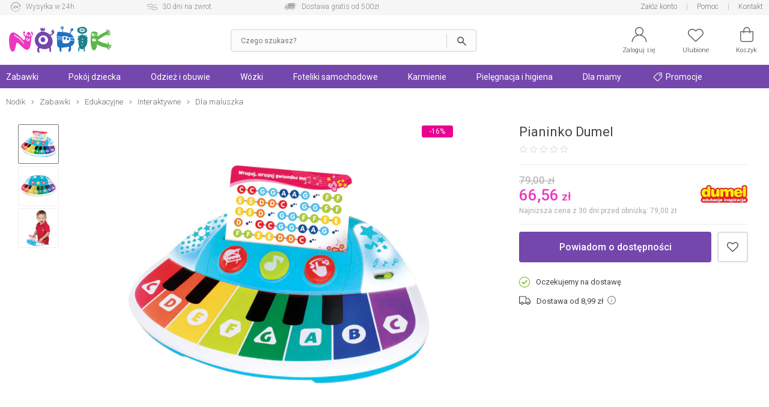

--- FILE ---
content_type: text/html; charset=UTF-8
request_url: https://nodik.pl/pianinko-dumel-p-40113.html
body_size: 25150
content:
<!DOCTYPE html>
<html dir="LTR" lang="pl">
    <head>
        <meta http-equiv="Content-Type" content="text/html; charset=utf-8">
                <title>Pianinko Dumel - Kup online w Nodik.pl!</title>
        <meta name="description" content="Pianinko Dumel w sklepie Nodik.pl! Sprawdź Pianinko Dumel oraz wiele innych produktów na Nodik.pl!">
            <script>
        window.dataLayer = window.dataLayer || [];
        window._ga_product = new Map();
        dataLayer.push({'pageType': 'Product page','visitorLoginState': 'Not Logged','idsShowProducts': [40113],'productsValue': 66.56,'categoryProducts': 'Zabawki / Edukacyjne / Interaktywne / Dla maluszka'});
        
                    _ga_product.set(40113, {'id':40113, 'name': 'Pianinko Dumel', 'category': 'Zabawki / Edukacyjne / Interaktywne / Dla maluszka', 'brand': 'Dumel', 'price': '66.56', 'list': 'Strona produktu', 'dimension2': 'Oczekujemy na dostawę'});
            dataLayer.push({
                'ecommerce': {
                    'currency': 'PLN',
                    'detail': {
                        'actionField': {'list': 'Strona produktu'},
                        'products': [{
                                'id': '40113',
                                'name': 'Pianinko Dumel',
                                'brand': 'Dumel',
                                'price': '66.56',
                                'category': 'Zabawki / Edukacyjne / Interaktywne / Dla maluszka',
                                'dimension2': 'Oczekujemy na dostawę'
                            }]
                    }
                }
            });
        

        (function(w,d,s,l,i){w[l]=w[l]||[];w[l].push({'gtm.start': new Date().getTime(),event:'gtm.js'});var f=d.getElementsByTagName(s)[0], j=d.createElement(s),dl=l!='dataLayer'?'&l='+l:'';j.async=true;j.src='https://www.googletagmanager.com/gtm.js?id='+i+dl;f.parentNode.insertBefore(j,f); })(window,document,'script','dataLayer','GTM-5QGBW5K');
        </script>
        <meta name="viewport" content="width=device-width, initial-scale=1, minimum-scale=1">
        <link href="https://cdn.nodik.pl/" rel="dns-prefetch">
<link href="https://images.nodik.pl" rel="dns-prefetch">
<link href="//fonts.googleapis.com" rel="dns-prefetch">
<link href="//fonts.gstatic.com" rel="dns-prefetch">
<link href="//googleadservices.com" rel="dns-prefetch">
<link href="//googleads.g.doubleclick.net" rel="dns-prefetch">
        <base href="https://nodik.pl/">
        <link rel="alternate" type="application/rss+xml" title="Nowe produkty" href="https://nodik.pl/rss/nowe_produkty.xml">
        <link rel="shortcut icon" href="favicon.ico?v=2" type="image/x-icon">
        <link rel="preload" as="font" href="templates/shop/fonts/svg-icons4.woff" type="font/woff" crossorigin="anonymous">
        <!-- load google fonts -->
                <link rel="preconnect" href="https://fonts.gstatic.com" crossorigin>
                <link rel="preload" as="style" href="https://fonts.googleapis.com/css2?family=Roboto:ital,wght@0,300;0,400;0,500;0,700;1,300;1,400&display=swap">
                <link rel="stylesheet" href="https://fonts.googleapis.com/css2?family=Roboto:ital,wght@0,300;0,400;0,500;0,700;1,300;1,400&display=swap">
                <!-- end load fonts -->        <link rel="stylesheet" type="text/css" href="templates/shop/dist/style-1709386450.min.css">
        <meta name="robots" content="index, follow"><link rel="canonical" href="https://nodik.pl/pianinko-dumel-p-40113.html">
    <meta property="og:title" content="Pianinko Dumel - Kup online w Nodik.pl!">
    <meta property="og:description" content="Pianinko Dumel w sklepie Nodik.pl! Sprawdź Pianinko Dumel oraz wiele innych produktów na Nodik.pl!">
    <meta property="og:locale" content="pl_PL">
    <meta property="og:url" content="https://nodik.pl/pianinko-dumel-p-40113.html">
    <meta property="og:type" content="product">
    <meta property="og:image" content="https://cdn.nodik.pl/p/v1/small/262be165fc63debcd2434d75a5fa7954.jpg">
                            <style >[wire\:loading], [wire\:loading\.delay], [wire\:loading\.inline-block], [wire\:loading\.inline], [wire\:loading\.block], [wire\:loading\.flex], [wire\:loading\.table], [wire\:loading\.grid], [wire\:loading\.inline-flex] {display: none;}[wire\:loading\.delay\.shortest], [wire\:loading\.delay\.shorter], [wire\:loading\.delay\.short], [wire\:loading\.delay\.long], [wire\:loading\.delay\.longer], [wire\:loading\.delay\.longest] {display:none;}[wire\:offline] {display: none;}[wire\:dirty]:not(textarea):not(input):not(select) {display: none;}input:-webkit-autofill, select:-webkit-autofill, textarea:-webkit-autofill {animation-duration: 50000s;animation-name: livewireautofill;}@keyframes livewireautofill { from {} }</style>    </head>
    <body>
            <noscript><iframe src="https://www.googletagmanager.com/ns.html?id=GTM-5QGBW5K" height="0" width="0" style="display:none;visibility:hidden"></iframe></noscript>
            <script>window.isMobile = false;</script>
                <header id="header">
            <div id="header-top-bar">
                <div class="container">
                    <div class="left">
    <a href="https://nodik.pl/dostepnosc-i-czas-dostawy-h-4.html" class="icon1">Wysyłka w 24h</a>
    <a href="https://nodik.pl/mozliwosc-zwrotu-towarow-h-13.html" class="icon2">30 dni na zwrot</a>
    <a href="https://nodik.pl/koszty-wysylki-h-23.html" class="icon3">Dostawa gratis od 500zł</a>
</div>
<div class="right">
    
    
    <a href="https://nodik.pl/create_account.php" class="notablet">Załóż konto</a>
    
    <a href="https://nodik.pl/pomoc-h-0.html" title="Pomoc">Pomoc</a>
    <a href="https://nodik.pl/kontakt-h-25.html" title="Kontakt">Kontakt</a>
</div>                </div>
            </div>

            <div id="header-main">
                <div class="container">
                    <div id="header-mobile-nav-menu">
                        <a class="i_menu" href="#main_menu">
                            <svg viewBox="0 0 26 26" xmlns="http://www.w3.org/2000/svg"><path d="M0 4.967a.8125.96697 0 01.8125-.96697h24.375a.8125.96697 0 010 1.9339H.8125A.8125.96697 0 010 4.96696zM25.188 13H.813a.8125.96697 0 000 1.9339h24.375a.8125.96697 0 000-1.9339zM13 22H.812a.8125.96697 0 000 1.9339H13A.8125.96697 0 0013 22z"/></svg>
                        </a>
                    </div>
                    <div id="header-logo" >
                                                <a href="https://nodik.pl" ><img src="images/gfx/logo.svg?cache=3" width="316" height="81" alt="Sklep z zabawkami Nodik" title="Powrót na stronę główną NODIK.pl" class="logo" ></a>
                    </div>

                    
                                            <div wire:id="vd1ZtBP7WO0uUI9XuZJj" wire:initial-data="{&quot;fingerprint&quot;:{&quot;id&quot;:&quot;vd1ZtBP7WO0uUI9XuZJj&quot;,&quot;name&quot;:&quot;autocomplete-search&quot;,&quot;locale&quot;:&quot;pl&quot;,&quot;path&quot;:&quot;pianinko-dumel-p-40113.html&quot;,&quot;method&quot;:&quot;GET&quot;,&quot;v&quot;:&quot;acj&quot;},&quot;effects&quot;:{&quot;listeners&quot;:[&quot;toggleState&quot;]},&quot;serverMemo&quot;:{&quot;children&quot;:[],&quot;errors&quot;:[],&quot;htmlHash&quot;:&quot;77d9ebb9&quot;,&quot;data&quot;:{&quot;opened&quot;:false,&quot;hasSuggestions&quot;:false,&quot;minimalInputCharacterCount&quot;:2,&quot;term&quot;:&quot;&quot;,&quot;type&quot;:&quot;products&quot;,&quot;types&quot;:[&quot;products&quot;,&quot;categories&quot;,&quot;manufacturers&quot;],&quot;isMobile&quot;:false,&quot;lastValidTerm&quot;:&quot;&quot;},&quot;dataMeta&quot;:[],&quot;checksum&quot;:&quot;3b9712c6a1660b9e5a147b130bcdbb9f4c923eb8b9dcf94490c9f35477959215&quot;}}" id="autocomplete-search-container" class="">
    <div id="autocomplete-search-input">
        <div class="back" wire:click="toggleState()"></div>
        <form wire:loading.class="loading" id="autocomplete-search-form" name="autocomplete-search-form" method="get" action="/" autocomplete="off">
            <input
                id="autocomplete-search-term"
                type="text"
                name="q"
                placeholder="Czego szukasz?"
                autocomplete="off"
                wire:model.debounce.200ms="term"
                                    wire:click="toggleState()"
                                required>
            <button type="submit" class="submit"></button>
        </form>
        <button type="button" class="clear" wire:click="clearTerm()"></button>
    </div>
    </div>

<!-- Livewire Component wire-end:vd1ZtBP7WO0uUI9XuZJj -->                        <div id="header-user-menu">

                            <div id="header-find">
                                <a href="javascript:void(0)" class="i_search" onClick="Livewire.emitTo('autocomplete-search', 'toggleState')">
                                    <svg viewBox="0 0 26 26" xmlns="http://www.w3.org/2000/svg"><path d="M23.761 23.607l-5.9154-5.9152a8.9199 8.9196 0 002.0798-5.7298c0-4.9415-4.021-8.9624-8.9627-8.9624S2 7.0204 2 11.962c0 4.9415 4.021 8.9624 8.9627 8.9624 2.1796 0 4.1758-.78217 5.7321-2.0776l5.9133 5.9131a.81275.81272 0 001.1529 0 .81479.81476 0 000-1.1529zM3.63 11.962c0-4.0432 3.2897-7.3328 7.3331-7.3328s7.3331 3.2896 7.3331 7.3328-3.2897 7.3328-7.3331 7.3328S3.63 16.0052 3.63 11.962z"/></svg>
                                    <span>Szukaj</span>
                                </a>
                            </div>

                            <div id="header-account" class="nophone">
                                <a rel="nofollow" href="https://nodik.pl/account.php">
                                    <svg viewBox="0 0 26 26" xmlns="http://www.w3.org/2000/svg"><path d="M13 0C9.0574 0 5.8522 3.202 5.8522 7.1432c0 2.4411 1.2314 4.5985 3.1044 5.888l.31865.21935-.36635.12588c-1.7684.61002-3.3886 1.6173-4.7511 2.9793-2.3166 2.3158-3.608 5.3772-3.6578 8.6443h1.5932c.10506-5.9222 4.9574-10.712 10.907-10.712 5.9492 0 10.802 4.7894 10.907 10.712h1.5932c-.04983-3.267-1.3412-6.3284-3.6578-8.6443-1.3625-1.362-2.9827-2.3693-4.7511-2.9793l-.36635-.12588.31865-.21935c1.873-1.2896 3.1044-3.4469 3.1044-5.888C20.1482 3.2021 16.9431 0 13.0004 0zm0 1.5926c3.0603 0 5.5524 2.4912 5.5524 5.5503S16.0602 12.6952 13 12.6952c-3.0603 0-5.5524-2.4932-5.5524-5.5523S9.9398 1.5926 13 1.5926z"/></svg>
                                    <span>Zaloguj się</span>
                                </a>
                            </div>
                            <div id="header-wishlist">
                                <a rel="nofollow" href="https://nodik.pl/wishlist.php">
                                    <svg viewBox="0 0 26 26" xmlns="http://www.w3.org/2000/svg"><path d="M7.2267 3c-1.8443.000036-3.6886.66734-5.0916 2.0017C.7565 6.3129 0 8.0473 0 9.8907c0 1.8439.75647 3.5781 2.1352 4.8898l.000102.000102 10.319 9.7965c.14708.14008.34247.2181.54558.21775h.0002c.19651 0 .39231-.0723.54587-.21815l10.319-9.7963c1.3785-1.3115 2.1353-3.0459 2.1353-4.8895s-.75683-3.5779-2.1353-4.889c-2.8049-2.6692-7.3764-2.6692-10.182-.00052l-.68229.64802-.68159-.64774c-1.4031-1.3345-3.2474-2.0017-5.0916-2.0017zm11.546 1.5769c1.4476 0 2.8954.52476 3.9985 1.5742 1.0568 1.0053 1.6422 2.3354 1.6422 3.7401 0 1.4046-.58544 2.7344-1.6419 3.7396h-.000099l-9.7718 9.2776-9.7716-9.2773c-1.0571-1.0052-1.6423-2.3353-1.6423-3.7398 0-1.4045.58521-2.7347 1.6423-3.7401 1.103-1.0496 2.551-1.5735 3.998-1.5735 1.4472 0 2.8959.52455 3.9988 1.5741l.000101.000101 1.2283 1.1666c.30706.29195.78554.29195 1.0926 0l1.2285-1.1673c1.1032-1.0495 2.5508-1.5742 3.9983-1.5742z"/></svg>
                                    <span>Ulubione</span>
                                    <div class="wish-count ">0</div>
                                </a>
                            </div>
                            <div id="header-basket">
                                <a rel="nofollow" class="shopping-cart-link" href="https://nodik.pl/shopping_cart.php" title="Koszyk">
                                    <svg viewBox="0 0 26 26" xmlns="http://www.w3.org/2000/svg"><path d="M6.2786 25h13.443c2.3593 0 4.2786-1.9462 4.2786-4.3385V7.6925c0-.42308-.34138-.76923-.75862-.76923h-4.5517v-1.1538c0-3.1808-2.5528-5.7692-5.6897-5.7692-3.1369 0-5.6897 2.5885-5.6897 5.7692v1.1538h-4.5517c-.41724 0-.75862.34615-.75862.76923v12.969c0 2.3923 1.9193 4.3385 4.2786 4.3385zm2.549-19.231c0-2.3346 1.87-4.2308 4.1724-4.2308s4.1724 1.8962 4.1724 4.2308v1.1538H8.8276zM3.5173 8.4613h3.7931v1.4472c0 .42308.34138.76923.75862.76923.41724 0 .75862-.34615.75862-.76923V8.4613h8.3448v1.4472c0 .42308.34138.76923.75862.76923.41724 0 .75862-.34615.75862-.76923V8.4613h3.7931v12.2c0 1.5423-1.2403 2.8-2.7614 2.8h-13.443c-1.521 0-2.7614-1.2577-2.7614-2.8z" data-original="#000000"/></svg>
                                    <span>Koszyk</span>
                                    <div class="basket-count ">0</div>
                                </a>
                            </div>

                        </div>
                                    </div>
            </div>
        </header>

        
            <div id="header-nav">
                <div class="container">
                    <script>
    var contact_link = 'https://nodik.pl/kontakt-h-25.html';
</script>

<script>
    window.categoryList = '[{"id":2,"name":"Zabawki","parent_id":0,"href":"https:\/\/nodik.pl\/zabawki-c-2.html","children":[{"id":179,"name":"Dla niemowl\u0105t","parent_id":2,"href":"https:\/\/nodik.pl\/zabawki-dla-niemowlat-c-179.html","children":[{"id":27,"name":"Do k\u0105pieli","parent_id":179,"href":"https:\/\/nodik.pl\/zabawki-do-kapieli-c-27.html"},{"id":185,"name":"Interaktywne","parent_id":179,"href":"https:\/\/nodik.pl\/zabawki-interaktywne-dla-niemowlat-c-185.html"},{"id":67,"name":"Do raczkowania","parent_id":179,"href":"https:\/\/nodik.pl\/zabawki-do-raczkowania-c-67.html"},{"id":62,"name":"Do w\u00f3zka i \u0142\u00f3\u017ceczka","parent_id":179,"href":"https:\/\/nodik.pl\/zabawki-do-wozka-i-lozeczka-c-62.html"},{"id":180,"name":"Grzechotki i gryzaki","parent_id":179,"href":"https:\/\/nodik.pl\/grzechotki-i-gryzaki-c-180.html","children":[{"id":20,"name":"Grzechotki","parent_id":180,"href":"https:\/\/nodik.pl\/grzechotki-c-20.html"},{"id":19,"name":"Gryzaki","parent_id":180,"href":"https:\/\/nodik.pl\/gryzaki-c-19.html"}]},{"id":12,"name":"Karuzele","parent_id":179,"href":"https:\/\/nodik.pl\/karuzele-nad-lozeczko-c-12.html"},{"id":63,"name":"Projektory i pozytywki","parent_id":179,"href":"https:\/\/nodik.pl\/projektory-i-pozytywki-c-63.html"},{"id":21,"name":"Maty edukacyjne","parent_id":179,"href":"https:\/\/nodik.pl\/maty-edukacyjne-c-21.html"},{"id":18,"name":"Pluszowe","parent_id":179,"href":"https:\/\/nodik.pl\/zabawki-pluszowe-c-18.html"},{"id":269,"name":"Sensoryczne","parent_id":179,"href":"https:\/\/nodik.pl\/sensoryczne-c-269.html"},{"id":184,"name":"Sortery i uk\u0142adanki","parent_id":179,"href":"https:\/\/nodik.pl\/sortery-i-ukladanki-c-184.html"},{"id":98,"name":"Stoliki edukacyjne","parent_id":179,"href":"https:\/\/nodik.pl\/stoliki-edukacyjne-c-98.html"},{"id":95,"name":"Chodziki i pchacze","parent_id":179,"href":"https:\/\/nodik.pl\/chodziki-i-pchacze-c-95.html"},{"id":265,"name":"Je\u017adziki","parent_id":179,"href":"https:\/\/nodik.pl\/jezdziki-c-265.html"},{"id":272,"name":"Na biegunach","parent_id":179,"href":"https:\/\/nodik.pl\/koniki-na-biegunach-c-272.html"},{"id":286,"name":"Drewniane","parent_id":179,"href":"https:\/\/nodik.pl\/drewniane-c-286.html"}]},{"id":74,"name":"Samochody i pojazdy","parent_id":2,"href":"https:\/\/nodik.pl\/samochody-i-pojazdy-c-74.html","children":[{"id":38,"name":"Gara\u017ce i tory","parent_id":74,"href":"https:\/\/nodik.pl\/garaze-i-tory-c-38.html","children":[{"id":175,"name":"Tory samochodowe","parent_id":38,"href":"https:\/\/nodik.pl\/tory-samochodowe-c-175.html"},{"id":81,"name":"Gara\u017ce i parkingi","parent_id":38,"href":"https:\/\/nodik.pl\/garaze-i-parkingi-c-81.html"}]},{"id":82,"name":"Kolejki, poci\u0105gi","parent_id":74,"href":"https:\/\/nodik.pl\/kolejki-pociagi-c-82.html","children":[{"id":90,"name":"Lokomotywy","parent_id":82,"href":"https:\/\/nodik.pl\/lokomotywy-c-90.html"},{"id":91,"name":"Tory","parent_id":82,"href":"https:\/\/nodik.pl\/tory-kolejowe-c-91.html"}]},{"id":170,"name":"Budowlane","parent_id":74,"href":"https:\/\/nodik.pl\/zabawki-budowlane-c-170.html"},{"id":73,"name":"Samoloty","parent_id":74,"href":"https:\/\/nodik.pl\/zabawki-samoloty-c-73.html"},{"id":28,"name":"Samochody","parent_id":74,"href":"https:\/\/nodik.pl\/samochody-c-28.html","children":[{"id":88,"name":"Dla starszak\u00f3w","parent_id":28,"href":"https:\/\/nodik.pl\/samochody-dla-starszakow-c-88.html"},{"id":87,"name":"Dla maluszk\u00f3w","parent_id":28,"href":"https:\/\/nodik.pl\/samochody-dla-maluszkow-c-87.html"},{"id":264,"name":"Akumulatorowe","parent_id":28,"href":"https:\/\/nodik.pl\/akumulatorowe-c-264.html"},{"id":89,"name":"Z bajek","parent_id":28,"href":"https:\/\/nodik.pl\/samochody-z-bajek-c-89.html"}]}]},{"id":56,"name":"Lalki i akcesoria","parent_id":2,"href":"https:\/\/nodik.pl\/lalki-i-akcesoria-c-56.html","children":[{"id":59,"name":"Lalki Barbie","parent_id":56,"href":"https:\/\/nodik.pl\/lalki-barbie-c-59.html"},{"id":103,"name":"Lalki z bajek","parent_id":56,"href":"https:\/\/nodik.pl\/lalki-z-bajek-c-103.html"},{"id":102,"name":"Lalki bobasy","parent_id":56,"href":"https:\/\/nodik.pl\/lalki-bobasy-c-102.html"},{"id":60,"name":"Akcesoria dla lalek","parent_id":56,"href":"https:\/\/nodik.pl\/akcesoria-dla-lalek-c-60.html","children":[{"id":163,"name":"Ubranka dla lalek","parent_id":60,"href":"https:\/\/nodik.pl\/ubranka-dla-lalek-c-163.html"},{"id":164,"name":"Mebelki dla lalek","parent_id":60,"href":"https:\/\/nodik.pl\/mebelki-dla-lalek-c-164.html"},{"id":166,"name":"W\u00f3zki dla lalek","parent_id":60,"href":"https:\/\/nodik.pl\/wozki-dla-lalek-c-166.html"},{"id":167,"name":"Pojazdy dla lalek","parent_id":60,"href":"https:\/\/nodik.pl\/pojazdy-dla-lalek-c-167.html"},{"id":43,"name":"Domki dla lalek","parent_id":60,"href":"https:\/\/nodik.pl\/domki-dla-lalek-c-43.html"},{"id":176,"name":"Pozosta\u0142e","parent_id":60,"href":"https:\/\/nodik.pl\/pozostale-akcesoria-dla-lalek-c-176.html"}]}]},{"id":41,"name":"Ogr\u00f3d i sport","parent_id":2,"href":"https:\/\/nodik.pl\/ogrod-i-sport-c-41.html","children":[{"id":64,"name":"Rowerki i pojazdy","parent_id":41,"href":"https:\/\/nodik.pl\/rowerki-i-pojazdy-c-64.html","children":[{"id":158,"name":"Rowerki","parent_id":64,"href":"https:\/\/nodik.pl\/rowerki-c-158.html"},{"id":159,"name":"Hulajnogi","parent_id":64,"href":"https:\/\/nodik.pl\/hulajnogi-c-159.html"},{"id":340,"name":"Rolki","parent_id":64,"href":"https:\/\/nodik.pl\/rolki-c-340.html"},{"id":263,"name":"Je\u017adziki i pojazdy","parent_id":64,"href":"https:\/\/nodik.pl\/jezdziki-i-pojazdy-c-263.html"},{"id":160,"name":"Akcesoria","parent_id":64,"href":"https:\/\/nodik.pl\/akcesoria-do-rowerkow-i-hulajnog-c-160.html"},{"id":344,"name":"Deskorolki","parent_id":64,"href":"https:\/\/nodik.pl\/deskorolki-c-344.html"}]},{"id":108,"name":"Place zabaw","parent_id":41,"href":"https:\/\/nodik.pl\/place-zabaw-c-108.html"},{"id":106,"name":"Do piasku","parent_id":41,"href":"https:\/\/nodik.pl\/zabawki-do-piasku-c-106.html"},{"id":274,"name":"Wodne","parent_id":41,"href":"https:\/\/nodik.pl\/zabawki-wodne-c-274.html"},{"id":107,"name":"Sportowe","parent_id":41,"href":"https:\/\/nodik.pl\/zabawy-sportowe-c-107.html"},{"id":178,"name":"Pozosta\u0142e","parent_id":41,"href":"https:\/\/nodik.pl\/pozostale-zabawy-ogrodowe-c-178.html"},{"id":419,"name":"Hu\u015btawki ogrodowe","parent_id":41,"href":"https:\/\/nodik.pl\/hustawki-ogrodowe-c-419.html"},{"id":420,"name":"Trampoliny","parent_id":41,"href":"https:\/\/nodik.pl\/trampoliny-c-420.html"},{"id":421,"name":"Hamaki","parent_id":41,"href":"https:\/\/nodik.pl\/hamaki-c-421.html"}]},{"id":39,"name":"Klocki","parent_id":2,"href":"https:\/\/nodik.pl\/klocki-c-39.html","children":[{"id":86,"name":"LEGO","parent_id":39,"href":"https:\/\/nodik.pl\/klocki-lego-c-86.html"},{"id":85,"name":"Dla maluch\u00f3w","parent_id":39,"href":"https:\/\/nodik.pl\/klocki-dla-maluchow-c-85.html"},{"id":168,"name":"Plastikowe","parent_id":39,"href":"https:\/\/nodik.pl\/klocki-plastikowe-c-168.html"},{"id":169,"name":"Konstrukcyjne","parent_id":39,"href":"https:\/\/nodik.pl\/klocki-konstrukcyjne-c-169.html"}]},{"id":181,"name":"Edukacyjne","parent_id":2,"href":"https:\/\/nodik.pl\/zabawki-edukacyjne-c-181.html","children":[{"id":54,"name":"Interaktywne","parent_id":181,"href":"https:\/\/nodik.pl\/zabawki-interaktywne-c-54.html","children":[{"id":83,"name":"Dla maluszka","parent_id":54,"href":"https:\/\/nodik.pl\/zabawki-interaktywne-dla-maluszka-c-83.html"},{"id":84,"name":"Dla starszak\u00f3w","parent_id":54,"href":"https:\/\/nodik.pl\/zabawki-interaktywne-dla-starszakow-c-84.html"}]},{"id":69,"name":"Plastyczne","parent_id":181,"href":"https:\/\/nodik.pl\/zabawki-plastyczne-c-69.html","children":[{"id":245,"name":"Kreatywne","parent_id":69,"href":"https:\/\/nodik.pl\/kreatywne-c-245.html"},{"id":243,"name":"Ciastolina","parent_id":69,"href":"https:\/\/nodik.pl\/ciastolina-c-243.html"}]},{"id":182,"name":"Muzyczne","parent_id":181,"href":"https:\/\/nodik.pl\/zabawki-muzyczne-c-182.html"},{"id":183,"name":"Nauka i do\u015bwiadczenia","parent_id":181,"href":"https:\/\/nodik.pl\/nauka-i-doswiadczenia-c-183.html"}]},{"id":105,"name":"Odgrywanie r\u00f3l","parent_id":2,"href":"https:\/\/nodik.pl\/zabawy-w-odgrywanie-rol-c-105.html","children":[{"id":42,"name":"Kuchnia i dom","parent_id":105,"href":"https:\/\/nodik.pl\/zabawki-kuchnia-i-dom-c-42.html"},{"id":186,"name":"Majsterkowanie","parent_id":105,"href":"https:\/\/nodik.pl\/zabawki-do-majsterkowania-c-186.html"},{"id":188,"name":"Zawody","parent_id":105,"href":"https:\/\/nodik.pl\/zabawa-w-zawody-c-188.html"},{"id":187,"name":"Postacie z bajek","parent_id":105,"href":"https:\/\/nodik.pl\/przebrania-postacie-z-bajek-c-187.html"},{"id":104,"name":"Pistolety","parent_id":105,"href":"https:\/\/nodik.pl\/pistolety-c-104.html"}]},{"id":40,"name":"Gry i puzzle","parent_id":2,"href":"https:\/\/nodik.pl\/gry-i-puzzle-c-40.html","children":[{"id":65,"name":"Gry","parent_id":40,"href":"https:\/\/nodik.pl\/gry-c-65.html","children":[{"id":189,"name":"Planszowe","parent_id":65,"href":"https:\/\/nodik.pl\/gry-planszowe-c-189.html"},{"id":101,"name":"Elektroniczne","parent_id":65,"href":"https:\/\/nodik.pl\/gry-elektroniczne-c-101.html"},{"id":99,"name":"Edukacyjne","parent_id":65,"href":"https:\/\/nodik.pl\/gry-edukacyjne-c-99.html"},{"id":100,"name":"Zr\u0119czno\u015bciowe","parent_id":65,"href":"https:\/\/nodik.pl\/gry-zrecznosciowe-c-100.html"},{"id":244,"name":"Towarzyskie","parent_id":65,"href":"https:\/\/nodik.pl\/gry-towarzyskie-c-244.html"}]},{"id":66,"name":"Puzzle i uk\u0142adanki","parent_id":40,"href":"https:\/\/nodik.pl\/puzzle-i-ukladanki-c-66.html"}]},{"id":61,"name":"Figurki z bajek","parent_id":2,"href":"https:\/\/nodik.pl\/figurki-z-bajek-c-61.html"},{"id":262,"name":"Hity z ekranu TV","parent_id":2,"href":"https:\/\/nodik.pl\/hity-z-ekranu-tv-c-262.html"}]},{"id":47,"name":"Pok\u00f3j dziecka","parent_id":0,"href":"https:\/\/nodik.pl\/pokoj-dziecka-c-47.html","children":[{"id":222,"name":"\u0141\u00f3\u017ceczka","parent_id":47,"href":"https:\/\/nodik.pl\/lozeczka-dla-dzieci-c-222.html","children":[{"id":48,"name":"\u0141\u00f3\u017ceczka turystyczne","parent_id":222,"href":"https:\/\/nodik.pl\/lozeczka-turystyczne-c-48.html"},{"id":223,"name":"\u0141\u00f3\u017ceczka dostawne","parent_id":222,"href":"https:\/\/nodik.pl\/lozeczka-dostawne-dla-dzieci-c-223.html"},{"id":224,"name":"Kojce","parent_id":222,"href":"https:\/\/nodik.pl\/kojce-dla-dzieci-c-224.html"},{"id":227,"name":"Ko\u0142yski i kosze","parent_id":222,"href":"https:\/\/nodik.pl\/kolyski-i-kosze-dla-dzieci-c-227.html"},{"id":120,"name":"Materace","parent_id":222,"href":"https:\/\/nodik.pl\/materace-do-lozeczek-c-120.html"}]},{"id":119,"name":"Po\u015bciel","parent_id":47,"href":"https:\/\/nodik.pl\/posciel-dla-dzieci-c-119.html","children":[{"id":153,"name":"Komplety","parent_id":119,"href":"https:\/\/nodik.pl\/komplety-poscieli-dla-dzieci-c-153.html"},{"id":121,"name":"Poduszki i kliny","parent_id":119,"href":"https:\/\/nodik.pl\/poduszki-i-kliny-c-121.html"},{"id":154,"name":"Prze\u015bcierad\u0142a","parent_id":119,"href":"https:\/\/nodik.pl\/przescieradla-dla-dzieci-c-154.html"},{"id":155,"name":"Ochraniacze","parent_id":119,"href":"https:\/\/nodik.pl\/ochraniacze-do-lozeczek-c-155.html"}]},{"id":9,"name":"Bezpiecze\u0144stwo","parent_id":47,"href":"https:\/\/nodik.pl\/bezpieczenstwo-dzieci-c-9.html","children":[{"id":15,"name":"Nianie elektroniczne","parent_id":9,"href":"https:\/\/nodik.pl\/nianie-elektroniczne-c-15.html"},{"id":136,"name":"Zabezpieczenia","parent_id":9,"href":"https:\/\/nodik.pl\/zabezpieczenia-do-domu-c-136.html"},{"id":137,"name":"Bramki i barierki","parent_id":9,"href":"https:\/\/nodik.pl\/bramki-i-barierki-c-137.html"},{"id":138,"name":"Szelki i kaski","parent_id":9,"href":"https:\/\/nodik.pl\/szelki-i-kaski-c-138.html"}]},{"id":225,"name":"Akcesoria","parent_id":47,"href":"https:\/\/nodik.pl\/akcesoria-do-pokoju-c-225.html","children":[{"id":80,"name":"Noside\u0142ka","parent_id":225,"href":"https:\/\/nodik.pl\/nosidelka-c-80.html"},{"id":228,"name":"Lampki i projektory","parent_id":225,"href":"https:\/\/nodik.pl\/lampki-i-projektory-c-228.html"},{"id":97,"name":"Dekoracje","parent_id":225,"href":"https:\/\/nodik.pl\/dekoracje-c-97.html"},{"id":117,"name":"Plecaki i torby","parent_id":225,"href":"https:\/\/nodik.pl\/plecaki-i-torby-dla-dzieci-c-117.html"},{"id":259,"name":"Pude\u0142ka i organizery","parent_id":225,"href":"https:\/\/nodik.pl\/pudelka-i-organizery-c-259.html"},{"id":92,"name":"Pozosta\u0142e akcesoria","parent_id":225,"href":"https:\/\/nodik.pl\/pozostale-akcesoria-do-pokoju-c-92.html"}]},{"id":55,"name":"Le\u017caczki i bujaczki","parent_id":47,"href":"https:\/\/nodik.pl\/lezaczki-i-bujaczki-c-55.html","children":[{"id":219,"name":"Le\u017caczki","parent_id":55,"href":"https:\/\/nodik.pl\/lezaczki-c-219.html"},{"id":218,"name":"Hu\u015btawki","parent_id":55,"href":"https:\/\/nodik.pl\/hustawki-c-218.html"}]},{"id":51,"name":"Krzese\u0142ka do karmienia","parent_id":47,"href":"https:\/\/nodik.pl\/krzeselka-do-karmienia-c-51.html","children":[{"id":221,"name":"Siedziska na krzes\u0142o","parent_id":51,"href":"https:\/\/nodik.pl\/siedziska-na-krzeslo-c-221.html"},{"id":220,"name":"Wysokie","parent_id":51,"href":"https:\/\/nodik.pl\/krzeselka-do-karmienia-wysokie-c-220.html"}]}]},{"id":305,"name":"Odzie\u017c i obuwie","parent_id":0,"href":"https:\/\/nodik.pl\/odziez-i-obuwie-c-305.html","children":[{"id":306,"name":"Odzie\u017c ch\u0142opi\u0119ca","parent_id":305,"href":"https:\/\/nodik.pl\/odziez-chlopieca-c-306.html","children":[{"id":310,"name":"Kurtki","parent_id":306,"href":"https:\/\/nodik.pl\/kurtki-c-310.html"},{"id":311,"name":"Bluzy","parent_id":306,"href":"https:\/\/nodik.pl\/bluzy-c-311.html"},{"id":312,"name":"Koszulki","parent_id":306,"href":"https:\/\/nodik.pl\/koszulki-c-312.html"},{"id":313,"name":"Bielizna sportowa","parent_id":306,"href":"https:\/\/nodik.pl\/bielizna-sportowa-c-313.html"},{"id":314,"name":"Komplety dresowe","parent_id":306,"href":"https:\/\/nodik.pl\/komplety-dresowe-c-314.html"},{"id":315,"name":"Spodnie","parent_id":306,"href":"https:\/\/nodik.pl\/spodnie-c-315.html"},{"id":316,"name":"Szorty i spodenki","parent_id":306,"href":"https:\/\/nodik.pl\/szorty-i-spodenki-c-316.html"},{"id":317,"name":"Stroje pi\u0142karskie","parent_id":306,"href":"https:\/\/nodik.pl\/stroje-pilkarskie-c-317.html"},{"id":318,"name":"Skarpetki","parent_id":306,"href":"https:\/\/nodik.pl\/skarpetki-c-318.html"}]},{"id":307,"name":"Odzie\u017c dziewcz\u0119ca","parent_id":305,"href":"https:\/\/nodik.pl\/odziez-dziewczeca-c-307.html","children":[{"id":319,"name":"Kurtki","parent_id":307,"href":"https:\/\/nodik.pl\/kurtki-c-319.html"},{"id":320,"name":"Bluzy","parent_id":307,"href":"https:\/\/nodik.pl\/bluzy-c-320.html"},{"id":321,"name":"Koszulki","parent_id":307,"href":"https:\/\/nodik.pl\/koszulki-c-321.html"},{"id":322,"name":"Bielizna sportowa","parent_id":307,"href":"https:\/\/nodik.pl\/bielizna-sportowa-c-322.html"},{"id":323,"name":"Komplety","parent_id":307,"href":"https:\/\/nodik.pl\/komplety-c-323.html","children":[{"id":324,"name":"Sportowe","parent_id":323,"href":"https:\/\/nodik.pl\/sportowe-c-324.html"},{"id":325,"name":"Dresowe","parent_id":323,"href":"https:\/\/nodik.pl\/dresowe-c-325.html"},{"id":326,"name":"Narciarskie","parent_id":323,"href":"https:\/\/nodik.pl\/narciarskie-c-326.html"}]},{"id":327,"name":"Spodnie i spodenki","parent_id":307,"href":"https:\/\/nodik.pl\/spodnie-i-spodenki-c-327.html"},{"id":328,"name":"Skarpetki","parent_id":307,"href":"https:\/\/nodik.pl\/skarpetki-c-328.html"}]},{"id":308,"name":"Obuwie ch\u0142opi\u0119ce","parent_id":305,"href":"https:\/\/nodik.pl\/obuwie-chlopiece-c-308.html","children":[{"id":329,"name":"Buty lifestyle","parent_id":308,"href":"https:\/\/nodik.pl\/buty-lifestyle-c-329.html"},{"id":330,"name":"Buty pi\u0142karskie","parent_id":308,"href":"https:\/\/nodik.pl\/buty-pilkarskie-c-330.html"},{"id":331,"name":"Buty do biegania","parent_id":308,"href":"https:\/\/nodik.pl\/buty-do-biegania-c-331.html"},{"id":332,"name":"Klapki i sanda\u0142y","parent_id":308,"href":"https:\/\/nodik.pl\/klapki-i-sandaly-c-332.html"}]},{"id":309,"name":"Obuwie dziewcz\u0119ce","parent_id":305,"href":"https:\/\/nodik.pl\/obuwie-dziewczece-c-309.html","children":[{"id":333,"name":"Buty lifestyle","parent_id":309,"href":"https:\/\/nodik.pl\/buty-lifestyle-c-333.html"},{"id":334,"name":"Buty do biegania","parent_id":309,"href":"https:\/\/nodik.pl\/buty-do-biegania-c-334.html"},{"id":335,"name":"Klapki i sanda\u0142y","parent_id":309,"href":"https:\/\/nodik.pl\/klapki-i-sandaly-c-335.html"}]},{"id":336,"name":"Akcesoria","parent_id":305,"href":"https:\/\/nodik.pl\/akcesoria-c-336.html"}]},{"id":49,"name":"W\u00f3zki","parent_id":0,"href":"https:\/\/nodik.pl\/wozki-c-49.html","children":[{"id":50,"name":"W\u00f3zki spacerowe","parent_id":49,"href":"https:\/\/nodik.pl\/wozki-spacerowe-c-50.html","children":[{"id":196,"name":"Parasolki","parent_id":50,"href":"https:\/\/nodik.pl\/wozki-parasolki-c-196.html"},{"id":201,"name":"Sk\u0142adane na p\u0142asko","parent_id":50,"href":"https:\/\/nodik.pl\/wozki-skladane-na-plasko-c-201.html"},{"id":197,"name":"Dla bli\u017aniak\u00f3w","parent_id":50,"href":"https:\/\/nodik.pl\/wozki-spacerowe-dla-blizniakow-c-197.html"},{"id":200,"name":"Opcja 2w1","parent_id":50,"href":"https:\/\/nodik.pl\/wozki-dwufunkcyjne-2w1-c-200.html"},{"id":199,"name":"Trzyko\u0142owe","parent_id":50,"href":"https:\/\/nodik.pl\/wozki-trzykolowe-c-199.html"},{"id":198,"name":"Do biegania","parent_id":50,"href":"https:\/\/nodik.pl\/wozki-do-biegania-c-198.html"}]},{"id":57,"name":"W\u00f3zki wielofunkcyjne","parent_id":49,"href":"https:\/\/nodik.pl\/wozki-wielofunkcyjne-c-57.html","children":[{"id":202,"name":"G\u0142\u0119boko-spacerowe 2w1","parent_id":57,"href":"https:\/\/nodik.pl\/wozki-gleboko-spacerowe-2w1-c-202.html"},{"id":203,"name":"Wielofunkcyjne 3w1","parent_id":57,"href":"https:\/\/nodik.pl\/wozki-3w1-c-203.html"},{"id":204,"name":"Dla bli\u017aniak\u00f3w","parent_id":57,"href":"https:\/\/nodik.pl\/wozki-wielofunkcyjne-dla-blizniakow-c-204.html"}]},{"id":53,"name":"Akcesoria","parent_id":49,"href":"https:\/\/nodik.pl\/akcesoria-do-wozkow-c-53.html","children":[{"id":109,"name":"Gondole","parent_id":53,"href":"https:\/\/nodik.pl\/gondole-do-wozkow-c-109.html"},{"id":110,"name":"Torby i organizery","parent_id":53,"href":"https:\/\/nodik.pl\/torby-i-organizery-c-110.html"},{"id":113,"name":"Parasolki i os\u0142onki","parent_id":53,"href":"https:\/\/nodik.pl\/parasolki-i-oslonki-c-113.html"},{"id":123,"name":"Po\u015bciel i wk\u0142adki","parent_id":53,"href":"https:\/\/nodik.pl\/posciel-i-wkladki-do-wozkow-c-123.html"},{"id":111,"name":"\u015apiworki i mufki","parent_id":53,"href":"https:\/\/nodik.pl\/spiworki-i-mufki-do-wozkow-c-111.html"},{"id":112,"name":"Pozosta\u0142e","parent_id":53,"href":"https:\/\/nodik.pl\/pozostale-akcesoria-do-wozkow-c-112.html"}]}]},{"id":35,"name":"Foteliki samochodowe","parent_id":0,"href":"https:\/\/nodik.pl\/foteliki-samochodowe-c-35.html","children":[{"id":161,"name":"Foteliki wg grup","parent_id":35,"href":"https:\/\/nodik.pl\/foteliki-samochodowe-c-161.html","children":[{"id":34,"name":"0-13 kg","parent_id":161,"href":"https:\/\/nodik.pl\/foteliki-samochodowe-0-13-kg-c-34.html"},{"id":212,"name":"0-18 kg","parent_id":161,"href":"https:\/\/nodik.pl\/foteliki-samochodowe-0-18-kg-c-212.html"},{"id":213,"name":"0-25 kg","parent_id":161,"href":"https:\/\/nodik.pl\/foteliki-samochodowe-0-25-kg-c-213.html"},{"id":214,"name":"0-36 kg","parent_id":161,"href":"https:\/\/nodik.pl\/foteliki-samochodowe-0-36-kg-c-214.html"},{"id":36,"name":"9-18 kg","parent_id":161,"href":"https:\/\/nodik.pl\/foteliki-samochodowe-9-18-kg-c-36.html"},{"id":215,"name":"9-25 kg","parent_id":161,"href":"https:\/\/nodik.pl\/foteliki-samochodowe-9-25-kg-c-215.html"},{"id":216,"name":"9-36 kg","parent_id":161,"href":"https:\/\/nodik.pl\/foteliki-samochodowe-9-36-kg-c-216.html"},{"id":37,"name":"15-36 kg","parent_id":161,"href":"https:\/\/nodik.pl\/foteliki-samochodowe-15-36-kg-c-37.html"},{"id":217,"name":"Norma i-Size","parent_id":161,"href":"https:\/\/nodik.pl\/foteliki-samochodowe-i-size-c-217.html"}]},{"id":52,"name":"Akcesoria","parent_id":35,"href":"https:\/\/nodik.pl\/akcesoria-do-fotelikow-c-52.html","children":[{"id":125,"name":"Bazy do fotelik\u00f3w","parent_id":52,"href":"https:\/\/nodik.pl\/bazy-do-fotelikow-c-125.html"},{"id":141,"name":"Na s\u0142o\u0144ce i deszcz","parent_id":52,"href":"https:\/\/nodik.pl\/na-slonce-i-deszcz-c-141.html"},{"id":143,"name":"Organizery i maty","parent_id":52,"href":"https:\/\/nodik.pl\/organizery-i-maty-do-fotelikow-c-143.html"},{"id":142,"name":"Lusterka","parent_id":52,"href":"https:\/\/nodik.pl\/lusterka-do-samochodu-c-142.html"},{"id":144,"name":"Os\u0142ony i zag\u0142\u00f3wki","parent_id":52,"href":"https:\/\/nodik.pl\/oslony-i-zaglowki-c-144.html"},{"id":127,"name":"Wk\u0142adki do fotelika","parent_id":52,"href":"https:\/\/nodik.pl\/wkladki-do-fotelika-c-127.html"},{"id":126,"name":"\u015apiworki i ochraniacze","parent_id":52,"href":"https:\/\/nodik.pl\/spiworki-i-ochraniacze-do-fotelikow-c-126.html"},{"id":145,"name":"Pozosta\u0142e","parent_id":52,"href":"https:\/\/nodik.pl\/pozostale-akcesoria-do-fotelikow-c-145.html"}]}]},{"id":16,"name":"Karmienie","parent_id":0,"href":"https:\/\/nodik.pl\/karmienie-c-16.html","children":[{"id":190,"name":"Karmienie butelk\u0105","parent_id":16,"href":"https:\/\/nodik.pl\/karmienie-butelka-c-190.html","children":[{"id":4,"name":"Butelki do karmienia","parent_id":190,"href":"https:\/\/nodik.pl\/butelki-do-karmienia-c-4.html","children":[{"id":157,"name":"Butelki","parent_id":4,"href":"https:\/\/nodik.pl\/butelki-c-157.html"},{"id":146,"name":"Zestawy butelek","parent_id":4,"href":"https:\/\/nodik.pl\/zestawy-butelek-c-146.html"}]},{"id":29,"name":"Smoczki do butelek","parent_id":190,"href":"https:\/\/nodik.pl\/smoczki-do-butelek-c-29.html"},{"id":23,"name":"Podgrzewacze","parent_id":190,"href":"https:\/\/nodik.pl\/podgrzewacze-pokarmu-c-23.html"},{"id":192,"name":"Sterylizatory","parent_id":190,"href":"https:\/\/nodik.pl\/sterylizatory-do-butelek-c-192.html"},{"id":193,"name":"Suszarki","parent_id":190,"href":"https:\/\/nodik.pl\/suszarki-do-butelek-i-smoczkow-c-193.html"},{"id":191,"name":"Szczotki do butelek","parent_id":190,"href":"https:\/\/nodik.pl\/szczotki-do-butelek-c-191.html"},{"id":211,"name":"Pojemniki","parent_id":190,"href":"https:\/\/nodik.pl\/pojemniki-na-mleko-w-proszku-c-211.html"},{"id":194,"name":"Akcesoria","parent_id":190,"href":"https:\/\/nodik.pl\/akcesoria-do-butelek-c-194.html"}]},{"id":195,"name":"Samodzielne posi\u0142ki","parent_id":16,"href":"https:\/\/nodik.pl\/samodzielne-posilki-c-195.html","children":[{"id":249,"name":"Urz\u0105dzenia wielofunkcyjne","parent_id":195,"href":"https:\/\/nodik.pl\/urzadzenia-wielofunkcyjne-c-249.html"},{"id":17,"name":"Naczynia i sztu\u0107ce","parent_id":195,"href":"https:\/\/nodik.pl\/naczynia-i-sztucce-c-17.html","children":[{"id":150,"name":"Miseczki i talerzyki","parent_id":17,"href":"https:\/\/nodik.pl\/miseczki-i-talerzyki-c-150.html"},{"id":151,"name":"Sztu\u0107ce","parent_id":17,"href":"https:\/\/nodik.pl\/sztucce-dla-dzieci-c-151.html"},{"id":152,"name":"Zestawy obiadowe","parent_id":17,"href":"https:\/\/nodik.pl\/zestawy-obiadowe-c-152.html"}]},{"id":5,"name":"Kubki","parent_id":195,"href":"https:\/\/nodik.pl\/kubki-dla-dzieci-c-5.html","children":[{"id":148,"name":"Ze s\u0142omk\u0105","parent_id":5,"href":"https:\/\/nodik.pl\/kubki-ze-slomka-c-148.html"},{"id":147,"name":"Z ustnikiem","parent_id":5,"href":"https:\/\/nodik.pl\/kubki-z-ustnikiem-c-147.html"},{"id":149,"name":"360 i otwarte","parent_id":5,"href":"https:\/\/nodik.pl\/kubki-360-i-otwarte-c-149.html"}]},{"id":8,"name":"\u015aliniaki","parent_id":195,"href":"https:\/\/nodik.pl\/sliniaki-c-8.html"},{"id":22,"name":"Pojemniki","parent_id":195,"href":"https:\/\/nodik.pl\/pojemniki-na-jedzenie-c-22.html"},{"id":33,"name":"Gryzaki do podawania pokarmu","parent_id":195,"href":"https:\/\/nodik.pl\/gryzaki-do-podawania-pokarmu-c-33.html"}]},{"id":205,"name":"Karmienie piersi\u0105","parent_id":16,"href":"https:\/\/nodik.pl\/karmienie-piersia-c-205.html","children":[{"id":206,"name":"Laktatory","parent_id":205,"href":"https:\/\/nodik.pl\/laktatory-c-206.html"},{"id":207,"name":"Wk\u0142adki laktacyjne","parent_id":205,"href":"https:\/\/nodik.pl\/wkladki-laktacyjne-c-207.html"},{"id":208,"name":"Os\u0142onki piersi","parent_id":205,"href":"https:\/\/nodik.pl\/oslonki-piersi-c-208.html"},{"id":210,"name":"Przechowywanie mleka","parent_id":205,"href":"https:\/\/nodik.pl\/przechowywanie-mleka-matki-c-210.html"},{"id":209,"name":"Poduszki do karmienia","parent_id":205,"href":"https:\/\/nodik.pl\/poduszki-do-karmienia-c-209.html"}]},{"id":32,"name":"Termoopakowania","parent_id":16,"href":"https:\/\/nodik.pl\/termoopakowania-c-32.html"},{"id":26,"name":"Akcesoria","parent_id":16,"href":"https:\/\/nodik.pl\/akcesoria-do-karmienia-c-26.html"}]},{"id":25,"name":"Piel\u0119gnacja i higiena","parent_id":0,"href":"https:\/\/nodik.pl\/pielegnacja-i-higiena-c-25.html","children":[{"id":93,"name":"K\u0105piel","parent_id":25,"href":"https:\/\/nodik.pl\/kapiel-c-93.html","children":[{"id":235,"name":"Wanienki i foteliki","parent_id":93,"href":"https:\/\/nodik.pl\/wanienki-i-foteliki-c-235.html"},{"id":236,"name":"Maty antypo\u015blizgowe","parent_id":93,"href":"https:\/\/nodik.pl\/maty-antyposlizgowe-c-236.html"},{"id":237,"name":"Zabawki do k\u0105pieli","parent_id":93,"href":"https:\/\/nodik.pl\/zabawki-do-kapieli-c-237.html"},{"id":13,"name":"R\u0119czniki i okrycia","parent_id":93,"href":"https:\/\/nodik.pl\/reczniki-i-okrycia-c-13.html"},{"id":238,"name":"Akcesoria","parent_id":93,"href":"https:\/\/nodik.pl\/akcesoria-do-kapieli-c-238.html"}]},{"id":234,"name":"Urz\u0105dzenia medyczne","parent_id":25,"href":"https:\/\/nodik.pl\/urzadzenia-medyczne-c-234.html","children":[{"id":1,"name":"Sterylizatory","parent_id":234,"href":"https:\/\/nodik.pl\/sterylizatory-c-1.html"},{"id":10,"name":"Termometry","parent_id":234,"href":"https:\/\/nodik.pl\/termometry-dla-dzieci-c-10.html"},{"id":24,"name":"Aspiratory i inhalatory","parent_id":234,"href":"https:\/\/nodik.pl\/aspiratory-i-inhalatory-c-24.html"},{"id":129,"name":"Nawil\u017cacze","parent_id":234,"href":"https:\/\/nodik.pl\/nawilzacze-powietrza-c-129.html"}]},{"id":58,"name":"Nocniki i nak\u0142adki","parent_id":25,"href":"https:\/\/nodik.pl\/nocniki-i-nakladki-c-58.html","children":[{"id":231,"name":"Nocniki tradycyjne","parent_id":58,"href":"https:\/\/nodik.pl\/nocniki-tradycyjne-c-231.html"},{"id":230,"name":"Nocniki interaktywne","parent_id":58,"href":"https:\/\/nodik.pl\/nocniki-interaktywne-c-230.html"},{"id":232,"name":"Nak\u0142adki na sedes","parent_id":58,"href":"https:\/\/nodik.pl\/nakladki-na-sedes-dla-dzieci-c-232.html"},{"id":233,"name":"Podesty i schodki","parent_id":58,"href":"https:\/\/nodik.pl\/podesty-i-schodki-dla-dzieci-c-233.html"}]},{"id":30,"name":"Akcesoria","parent_id":25,"href":"https:\/\/nodik.pl\/akcesoria-c-30.html","children":[{"id":248,"name":"Zestawy piel\u0119gnacyjne","parent_id":30,"href":"https:\/\/nodik.pl\/zestawy-pielegnacyjne-c-248.html"},{"id":239,"name":"C\u0105\u017cki i no\u017cyczki","parent_id":30,"href":"https:\/\/nodik.pl\/cazki-i-nozyczki-dla-dzieci-c-239.html"},{"id":240,"name":"Grzebyki do w\u0142os\u00f3w","parent_id":30,"href":"https:\/\/nodik.pl\/grzebyki-do-wlosow-dla-dzieci-c-240.html"},{"id":241,"name":"Szczoteczki do z\u0119b\u00f3w","parent_id":30,"href":"https:\/\/nodik.pl\/szczoteczki-do-zebow-dla-dzieci-c-241.html"},{"id":116,"name":"Czapeczki i ubranka","parent_id":30,"href":"https:\/\/nodik.pl\/czapeczki-i-ubranka-c-116.html"},{"id":260,"name":"Kosmetyki","parent_id":30,"href":"https:\/\/nodik.pl\/kosmetyki-c-260.html"},{"id":242,"name":"Pozosta\u0142e","parent_id":30,"href":"https:\/\/nodik.pl\/pozostale-akcesoria-do-pielegnacji-c-242.html"}]},{"id":3,"name":"Smoczki i gryzaki","parent_id":25,"href":"https:\/\/nodik.pl\/smoczki-i-gryzaki-c-3.html","children":[{"id":156,"name":"Smoczki uspokajaj\u0105ce","parent_id":3,"href":"https:\/\/nodik.pl\/smoczki-uspokajajace-c-156.html"},{"id":229,"name":"Gryzaki","parent_id":3,"href":"https:\/\/nodik.pl\/gryzaki-c-229.html"},{"id":115,"name":"Specjalistyczne","parent_id":3,"href":"https:\/\/nodik.pl\/smoczki-specjalistyczne-c-115.html"},{"id":128,"name":"Zawieszki i etui","parent_id":3,"href":"https:\/\/nodik.pl\/zawieszki-i-etui-do-smoczkow-c-128.html"}]},{"id":130,"name":"Przewijanie","parent_id":25,"href":"https:\/\/nodik.pl\/przewijanie-c-130.html","children":[{"id":132,"name":"Pieluszki","parent_id":130,"href":"https:\/\/nodik.pl\/pieluszki-c-132.html"},{"id":131,"name":"Pojemniki na pieluszki","parent_id":130,"href":"https:\/\/nodik.pl\/pojemniki-na-pieluszki-c-131.html"},{"id":287,"name":"Chusteczki nawil\u017cane","parent_id":130,"href":"https:\/\/nodik.pl\/chusteczki-nawilzane-c-287.html"},{"id":133,"name":"Maty i podk\u0142ady","parent_id":130,"href":"https:\/\/nodik.pl\/maty-i-podklady-do-przewijania-c-133.html"}]},{"id":14,"name":"Kocyki i otulacze","parent_id":25,"href":"https:\/\/nodik.pl\/kocyki-i-otulacze-c-14.html","children":[{"id":134,"name":"Kocyki","parent_id":14,"href":"https:\/\/nodik.pl\/kocyki-c-134.html"},{"id":135,"name":"Otulacze","parent_id":14,"href":"https:\/\/nodik.pl\/otulacze-c-135.html"},{"id":261,"name":"Ro\u017cki i beciki","parent_id":14,"href":"https:\/\/nodik.pl\/rozki-i-beciki-c-261.html"}]}]},{"id":11,"name":"Dla mamy","parent_id":0,"href":"https:\/\/nodik.pl\/dla-mamy-c-11.html","children":[{"id":7,"name":"Laktatory","parent_id":11,"href":"https:\/\/nodik.pl\/laktatory-c-7.html"},{"id":44,"name":"Wk\u0142adki laktacyjne","parent_id":11,"href":"https:\/\/nodik.pl\/wkladki-laktacyjne-c-44.html"},{"id":45,"name":"Bielizna ci\u0105\u017cowa","parent_id":11,"href":"https:\/\/nodik.pl\/bielizna-ciazowa-c-45.html"},{"id":46,"name":"Os\u0142onki piersi","parent_id":11,"href":"https:\/\/nodik.pl\/oslonki-piersi-c-46.html"},{"id":94,"name":"Poduszki i rogale","parent_id":11,"href":"https:\/\/nodik.pl\/poduszki-i-rogale-c-94.html"},{"id":273,"name":"Torebki i plecaki","parent_id":11,"href":"https:\/\/nodik.pl\/torebki-i-plecaki-c-273.html"},{"id":355,"name":"Fitness i zdrowie","parent_id":11,"href":"https:\/\/nodik.pl\/fitness-i-zdrowie-c-355.html","children":[{"id":356,"name":"Akcesoria do \u0107wicze\u0144","parent_id":355,"href":"https:\/\/nodik.pl\/akcesoria-do-cwiczen-c-356.html","children":[{"id":357,"name":"Ekspandery i gumy","parent_id":356,"href":"https:\/\/nodik.pl\/ekspandery-gumy-c-357.html","children":[{"id":358,"name":"Gumy","parent_id":357,"href":"https:\/\/nodik.pl\/gumy-c-358.html"},{"id":359,"name":"Ta\u015bmy","parent_id":357,"href":"https:\/\/nodik.pl\/tasmy-c-359.html"},{"id":360,"name":"Ekspandery","parent_id":357,"href":"https:\/\/nodik.pl\/ekspandery-c-360.html"}]},{"id":361,"name":"Pi\u0142ki do \u0107wicze\u0144","parent_id":356,"href":"https:\/\/nodik.pl\/pilki-do-cwiczen-c-361.html","children":[{"id":362,"name":"Gimnastyczne","parent_id":361,"href":"https:\/\/nodik.pl\/gimnastyczne-c-362.html"},{"id":363,"name":"Bosu","parent_id":361,"href":"https:\/\/nodik.pl\/bosu-c-363.html"},{"id":364,"name":"Do masa\u017cu","parent_id":361,"href":"https:\/\/nodik.pl\/do-masazu-c-364.html"},{"id":365,"name":"Do skakania","parent_id":361,"href":"https:\/\/nodik.pl\/do-skakania-c-365.html"},{"id":366,"name":"Sensoryczne","parent_id":361,"href":"https:\/\/nodik.pl\/sensoryczne-c-366.html"},{"id":367,"name":"Pompki i zatyczki","parent_id":361,"href":"https:\/\/nodik.pl\/pompki-i-zatyczki-c-367.html"}]},{"id":368,"name":"Maty i materace","parent_id":356,"href":"https:\/\/nodik.pl\/maty-i-materace-c-368.html","children":[{"id":369,"name":"Maty do \u0107wicze\u0144","parent_id":368,"href":"https:\/\/nodik.pl\/maty-do-cwiczen-c-369.html"},{"id":370,"name":"Maty amortyzuj\u0105ce","parent_id":368,"href":"https:\/\/nodik.pl\/maty-amortyzujace-c-370.html"}]},{"id":392,"name":"Joga","parent_id":356,"href":"https:\/\/nodik.pl\/joga-c-392.html"},{"id":393,"name":"Skakanki","parent_id":356,"href":"https:\/\/nodik.pl\/skakanki-c-393.html"},{"id":390,"name":"Rollery i wa\u0142ki","parent_id":356,"href":"https:\/\/nodik.pl\/rollery-i-walki-c-390.html"},{"id":396,"name":"Dyski sensoryczne","parent_id":356,"href":"https:\/\/nodik.pl\/dyski-sensoryczne-c-396.html"},{"id":391,"name":"Hula-hop","parent_id":356,"href":"https:\/\/nodik.pl\/hula-hop-c-391.html"},{"id":394,"name":"Stepy","parent_id":356,"href":"https:\/\/nodik.pl\/stepy-c-394.html"},{"id":395,"name":"R\u0119kawiczki treningowe","parent_id":356,"href":"https:\/\/nodik.pl\/rekawiczki-trningowe-c-395.html"},{"id":397,"name":"Odzie\u017c wyszczuplaj\u0105ca","parent_id":356,"href":"https:\/\/nodik.pl\/odziez-wyszczuplajaca-c-397.html","children":[{"id":398,"name":"Pasy wyszczuplajace","parent_id":397,"href":"https:\/\/nodik.pl\/pasy-wyszczuplajace-c-398.html"},{"id":399,"name":"Ubrania treningowe","parent_id":397,"href":"https:\/\/nodik.pl\/ubrania-treningowe-c-399.html"}]},{"id":389,"name":"TRX i pokrewne","parent_id":356,"href":"https:\/\/nodik.pl\/trx-i-i-pokrewne-c-389.html"}]},{"id":409,"name":"Akcesoria do masa\u017cu","parent_id":355,"href":"https:\/\/nodik.pl\/akcesoria-do-masazu-c-409.html","children":[{"id":410,"name":"Pistolety do masa\u017cu","parent_id":409,"href":"https:\/\/nodik.pl\/pistolety-do-masazu-c-410.html"},{"id":411,"name":"Platformy wibracyjne","parent_id":409,"href":"https:\/\/nodik.pl\/platformy-wibracyjne-c-411.html"},{"id":412,"name":"Akupresura","parent_id":409,"href":"https:\/\/nodik.pl\/akupresura-c-412.html"},{"id":413,"name":"Pi\u0142ki do masa\u017cu","parent_id":409,"href":"https:\/\/nodik.pl\/pilki-do-masazu-c-413.html"},{"id":414,"name":"Elektrostymulatory","parent_id":409,"href":"https:\/\/nodik.pl\/elektrostymulatory-c-414.html"},{"id":415,"name":"Masa\u017cery","parent_id":409,"href":"https:\/\/nodik.pl\/masazery-c-415.html"},{"id":416,"name":"Szczotki do masa\u017cu","parent_id":409,"href":"https:\/\/nodik.pl\/szczotki-do-masazu-c-416.html"},{"id":417,"name":"Kosmetyki do masa\u017cu","parent_id":409,"href":"https:\/\/nodik.pl\/kosmetyki-do-masazu-c-417.html"},{"id":418,"name":"Zestawy do masa\u017cu","parent_id":409,"href":"https:\/\/nodik.pl\/zestawy-do-masazu-c-418.html"}]}]}]},{"id":-1,"name":"Nowo\u015bci","href":"https:\/\/nodik.pl\/new","parent_id":0,"class":"new-label"},{"id":-1,"name":"Promocje","href":"https:\/\/nodik.pl\/sale","parent_id":0,"class":"sale-label"}]';
    window.accountMobileNav = '[{"id":1,"name":"Logowanie","href":"https:\/\/nodik.pl\/login.php"},{"id":2,"name":"Rejestracja","href":"https:\/\/nodik.pl\/create_account.php"}]';
    window.helpMobileNav = '[{"id":1,"name":"Pomoc przed zakupami","href":"https:\/\/nodik.pl\/pomoc-przed-zakupami-h-1.html","children":[{"id":3,"name":"Jak z\u0142o\u017cy\u0107 zam\u00f3wienie","href":"https:\/\/nodik.pl\/jak-zlozyc-zamowienie-h-3.html"},{"id":4,"name":"Dost\u0119pno\u015b\u0107 i czas dostawy","href":"https:\/\/nodik.pl\/dostepnosc-i-czas-dostawy-h-4.html"},{"id":23,"name":"Koszty wysy\u0142ki","href":"https:\/\/nodik.pl\/koszty-wysylki-h-23.html"},{"id":5,"name":"Odbi\u00f3r przesy\u0142ki","href":"https:\/\/nodik.pl\/odbior-przesylki-h-5.html"},{"id":6,"name":"Paczkomaty Inpost","href":"https:\/\/nodik.pl\/paczkomaty-inpost-h-6.html"},{"id":7,"name":"Faktury VAT i paragony","href":"https:\/\/nodik.pl\/faktury-vat-i-paragony-h-7.html"}]},{"id":8,"name":"P\u0142atno\u015bci","href":"https:\/\/nodik.pl\/platnosci-h-8.html","children":[{"id":9,"name":"Formy p\u0142atno\u015bci","href":"https:\/\/nodik.pl\/formy-platnosci-h-9.html"},{"id":10,"name":"Sprzeda\u017c ratalna","href":"https:\/\/nodik.pl\/sprzedaz-ratalna-h-10.html"},{"id":11,"name":"Numery kont bankowych","href":"https:\/\/nodik.pl\/numery-kont-bankowych-h-11.html"}]},{"id":12,"name":"Gwarancja i zwroty","href":"https:\/\/nodik.pl\/gwarancja-i-zwroty-h-12.html","children":[{"id":13,"name":"Mo\u017cliwo\u015b\u0107 zwrotu towar\u00f3w","href":"https:\/\/nodik.pl\/mozliwosc-zwrotu-towarow-h-13.html"},{"id":14,"name":"Reklamacje i gwarancje","href":"https:\/\/nodik.pl\/reklamacje-i-gwarancje-h-14.html"}]},{"id":15,"name":"O sklepie","href":"https:\/\/nodik.pl\/o-sklepie-h-15.html","children":[{"id":16,"name":"Bezpiecze\u0144stwo zakup\u00f3w","href":"https:\/\/nodik.pl\/bezpieczenstwo-zakupow-h-16.html"},{"id":27,"name":"Regulamin sklepu","href":"https:\/\/nodik.pl\/regulamin-sklepu-h-27.html"},{"id":24,"name":"Polityka prywatno\u015bci","href":"https:\/\/nodik.pl\/polityka-prywatnosci-h-24.html"},{"id":25,"name":"Kontakt","href":"https:\/\/nodik.pl\/kontakt-h-25.html"}]}]';
</script>

<nav id="main_menu">
    <div id="panel-menu">
        <ul>
            <li data-category-id="2"><a class="has_child nav-link" href="https://nodik.pl/zabawki-c-2.html">Zabawki</a><div><ul id="sub-cat-2" class="submenu"><li data-category-id="179"><a class="has_child nav-link" href="https://nodik.pl/zabawki-dla-niemowlat-c-179.html">Dla niemowląt</a><ul id="sub-cat-179" ><li data-category-id="27"><a href="https://nodik.pl/zabawki-do-kapieli-c-27.html">Do kąpieli</a></li><li data-category-id="185"><a href="https://nodik.pl/zabawki-interaktywne-dla-niemowlat-c-185.html">Interaktywne</a></li><li data-category-id="67"><a href="https://nodik.pl/zabawki-do-raczkowania-c-67.html">Do raczkowania</a></li><li data-category-id="62"><a href="https://nodik.pl/zabawki-do-wozka-i-lozeczka-c-62.html">Do wózka i łóżeczka</a></li><li data-category-id="180"><a class="has_child nav-link" href="https://nodik.pl/grzechotki-i-gryzaki-c-180.html">Grzechotki i gryzaki</a><ul id="sub-cat-180" ></ul></li><li data-category-id="12"><a href="https://nodik.pl/karuzele-nad-lozeczko-c-12.html">Karuzele</a></li><li data-category-id="63"><a href="https://nodik.pl/projektory-i-pozytywki-c-63.html">Projektory i pozytywki</a></li><li data-category-id="21"><a href="https://nodik.pl/maty-edukacyjne-c-21.html">Maty edukacyjne</a></li><li data-category-id="18"><a href="https://nodik.pl/zabawki-pluszowe-c-18.html">Pluszowe</a></li><li data-category-id="269"><a href="https://nodik.pl/sensoryczne-c-269.html">Sensoryczne</a></li><li data-category-id="184"><a href="https://nodik.pl/sortery-i-ukladanki-c-184.html">Sortery i układanki</a></li><li data-category-id="98"><a href="https://nodik.pl/stoliki-edukacyjne-c-98.html">Stoliki edukacyjne</a></li><li data-category-id="95"><a href="https://nodik.pl/chodziki-i-pchacze-c-95.html">Chodziki i pchacze</a></li><li data-category-id="265"><a href="https://nodik.pl/jezdziki-c-265.html">Jeździki</a></li><li data-category-id="272"><a href="https://nodik.pl/koniki-na-biegunach-c-272.html">Na biegunach</a></li><li data-category-id="286"><a href="https://nodik.pl/drewniane-c-286.html">Drewniane</a></li></ul></li><li data-category-id="74"><a class="has_child nav-link" href="https://nodik.pl/samochody-i-pojazdy-c-74.html">Samochody i pojazdy</a><ul id="sub-cat-74" ><li data-category-id="38"><a class="has_child nav-link" href="https://nodik.pl/garaze-i-tory-c-38.html">Garaże i tory</a><ul id="sub-cat-38" ></ul></li><li data-category-id="82"><a class="has_child nav-link" href="https://nodik.pl/kolejki-pociagi-c-82.html">Kolejki, pociągi</a><ul id="sub-cat-82" ></ul></li><li data-category-id="170"><a href="https://nodik.pl/zabawki-budowlane-c-170.html">Budowlane</a></li><li data-category-id="73"><a href="https://nodik.pl/zabawki-samoloty-c-73.html">Samoloty</a></li><li data-category-id="28"><a class="has_child nav-link" href="https://nodik.pl/samochody-c-28.html">Samochody</a><ul id="sub-cat-28" ></ul></li></ul></li><li data-category-id="56"><a class="has_child nav-link" href="https://nodik.pl/lalki-i-akcesoria-c-56.html">Lalki i akcesoria</a><ul id="sub-cat-56" ><li data-category-id="59"><a href="https://nodik.pl/lalki-barbie-c-59.html">Lalki Barbie</a></li><li data-category-id="103"><a href="https://nodik.pl/lalki-z-bajek-c-103.html">Lalki z bajek</a></li><li data-category-id="102"><a href="https://nodik.pl/lalki-bobasy-c-102.html">Lalki bobasy</a></li><li data-category-id="60"><a class="has_child nav-link" href="https://nodik.pl/akcesoria-dla-lalek-c-60.html">Akcesoria dla lalek</a><ul id="sub-cat-60" ></ul></li></ul></li><li data-category-id="41"><a class="has_child nav-link" href="https://nodik.pl/ogrod-i-sport-c-41.html">Ogród i sport</a><ul id="sub-cat-41" ><li data-category-id="64"><a class="has_child nav-link" href="https://nodik.pl/rowerki-i-pojazdy-c-64.html">Rowerki i pojazdy</a><ul id="sub-cat-64" ></ul></li><li data-category-id="108"><a href="https://nodik.pl/place-zabaw-c-108.html">Place zabaw</a></li><li data-category-id="106"><a href="https://nodik.pl/zabawki-do-piasku-c-106.html">Do piasku</a></li><li data-category-id="274"><a href="https://nodik.pl/zabawki-wodne-c-274.html">Wodne</a></li><li data-category-id="107"><a href="https://nodik.pl/zabawy-sportowe-c-107.html">Sportowe</a></li><li data-category-id="178"><a href="https://nodik.pl/pozostale-zabawy-ogrodowe-c-178.html">Pozostałe</a></li><li data-category-id="419"><a href="https://nodik.pl/hustawki-ogrodowe-c-419.html">Huśtawki ogrodowe</a></li><li data-category-id="420"><a href="https://nodik.pl/trampoliny-c-420.html">Trampoliny</a></li><li data-category-id="421"><a href="https://nodik.pl/hamaki-c-421.html">Hamaki</a></li></ul></li><li data-category-id="39"><a class="has_child nav-link" href="https://nodik.pl/klocki-c-39.html">Klocki</a><ul id="sub-cat-39" ><li data-category-id="86"><a href="https://nodik.pl/klocki-lego-c-86.html">LEGO</a></li><li data-category-id="85"><a href="https://nodik.pl/klocki-dla-maluchow-c-85.html">Dla maluchów</a></li><li data-category-id="168"><a href="https://nodik.pl/klocki-plastikowe-c-168.html">Plastikowe</a></li><li data-category-id="169"><a href="https://nodik.pl/klocki-konstrukcyjne-c-169.html">Konstrukcyjne</a></li></ul></li><li data-category-id="181"><a class="has_child nav-link" href="https://nodik.pl/zabawki-edukacyjne-c-181.html">Edukacyjne</a><ul id="sub-cat-181" ><li data-category-id="54"><a class="has_child nav-link" href="https://nodik.pl/zabawki-interaktywne-c-54.html">Interaktywne</a><ul id="sub-cat-54" ></ul></li><li data-category-id="69"><a class="has_child nav-link" href="https://nodik.pl/zabawki-plastyczne-c-69.html">Plastyczne</a><ul id="sub-cat-69" ></ul></li><li data-category-id="182"><a href="https://nodik.pl/zabawki-muzyczne-c-182.html">Muzyczne</a></li><li data-category-id="183"><a href="https://nodik.pl/nauka-i-doswiadczenia-c-183.html">Nauka i doświadczenia</a></li></ul></li><li data-category-id="105"><a class="has_child nav-link" href="https://nodik.pl/zabawy-w-odgrywanie-rol-c-105.html">Odgrywanie ról</a><ul id="sub-cat-105" ><li data-category-id="42"><a href="https://nodik.pl/zabawki-kuchnia-i-dom-c-42.html">Kuchnia i dom</a></li><li data-category-id="186"><a href="https://nodik.pl/zabawki-do-majsterkowania-c-186.html">Majsterkowanie</a></li><li data-category-id="188"><a href="https://nodik.pl/zabawa-w-zawody-c-188.html">Zawody</a></li><li data-category-id="187"><a href="https://nodik.pl/przebrania-postacie-z-bajek-c-187.html">Postacie z bajek</a></li><li data-category-id="104"><a href="https://nodik.pl/pistolety-c-104.html">Pistolety</a></li></ul></li><li data-category-id="40"><a class="has_child nav-link" href="https://nodik.pl/gry-i-puzzle-c-40.html">Gry i puzzle</a><ul id="sub-cat-40" ><li data-category-id="65"><a class="has_child nav-link" href="https://nodik.pl/gry-c-65.html">Gry</a><ul id="sub-cat-65" ></ul></li><li data-category-id="66"><a href="https://nodik.pl/puzzle-i-ukladanki-c-66.html">Puzzle i układanki</a></li></ul></li><li data-category-id="61"><a href="https://nodik.pl/figurki-z-bajek-c-61.html">Figurki z bajek</a></li><li data-category-id="262"><a href="https://nodik.pl/hity-z-ekranu-tv-c-262.html">Hity z ekranu TV</a></li></ul>
                <div class="random_special">
                    <div class="random_title">Okazja dnia</div>
                    <a href="https://nodik.pl/latajace-frisbee-odtwarzacz-muzyki-epee-pomaranczowy-p-33293.html">
                        <img data-src="https://cdn.nodik.pl/p/v1/small/28eb8d362edd250b90d7ee1cc2ab94d0.jpg" src="images/pixel_trans.gif" width="200" height="200" class="lazyload" alt="Latające Frisbee odtwarzacz muzyki Epee" title="Latające Frisbee odtwarzacz muzyki Epee"><span class="stickers"><span class="sticker sticker_promo">-47%</span></span>
                        <div class="name">Latające Frisbee odtwarzacz muzyki Epee</div>
                        <div class="cena">
                            67,87<span class="currency"> zł</span>
                            <span class="cena_old">129,00<span class="currency"> zł</span></span>
                        </div>
                    </a>
                </div></div></li><li data-category-id="47"><a class="has_child nav-link" href="https://nodik.pl/pokoj-dziecka-c-47.html">Pokój dziecka</a><div><ul id="sub-cat-47" class="submenu"><li data-category-id="222"><a class="has_child nav-link" href="https://nodik.pl/lozeczka-dla-dzieci-c-222.html">Łóżeczka</a><ul id="sub-cat-222" ><li data-category-id="48"><a href="https://nodik.pl/lozeczka-turystyczne-c-48.html">Łóżeczka turystyczne</a></li><li data-category-id="223"><a href="https://nodik.pl/lozeczka-dostawne-dla-dzieci-c-223.html">Łóżeczka dostawne</a></li><li data-category-id="224"><a href="https://nodik.pl/kojce-dla-dzieci-c-224.html">Kojce</a></li><li data-category-id="227"><a href="https://nodik.pl/kolyski-i-kosze-dla-dzieci-c-227.html">Kołyski i kosze</a></li><li data-category-id="120"><a href="https://nodik.pl/materace-do-lozeczek-c-120.html">Materace</a></li></ul></li><li data-category-id="119"><a class="has_child nav-link" href="https://nodik.pl/posciel-dla-dzieci-c-119.html">Pościel</a><ul id="sub-cat-119" ><li data-category-id="153"><a href="https://nodik.pl/komplety-poscieli-dla-dzieci-c-153.html">Komplety</a></li><li data-category-id="121"><a href="https://nodik.pl/poduszki-i-kliny-c-121.html">Poduszki i kliny</a></li><li data-category-id="154"><a href="https://nodik.pl/przescieradla-dla-dzieci-c-154.html">Prześcieradła</a></li><li data-category-id="155"><a href="https://nodik.pl/ochraniacze-do-lozeczek-c-155.html">Ochraniacze</a></li></ul></li><li data-category-id="9"><a class="has_child nav-link" href="https://nodik.pl/bezpieczenstwo-dzieci-c-9.html">Bezpieczeństwo</a><ul id="sub-cat-9" ><li data-category-id="15"><a href="https://nodik.pl/nianie-elektroniczne-c-15.html">Nianie elektroniczne</a></li><li data-category-id="136"><a href="https://nodik.pl/zabezpieczenia-do-domu-c-136.html">Zabezpieczenia</a></li><li data-category-id="137"><a href="https://nodik.pl/bramki-i-barierki-c-137.html">Bramki i barierki</a></li><li data-category-id="138"><a href="https://nodik.pl/szelki-i-kaski-c-138.html">Szelki i kaski</a></li></ul></li><li data-category-id="225"><a class="has_child nav-link" href="https://nodik.pl/akcesoria-do-pokoju-c-225.html">Akcesoria</a><ul id="sub-cat-225" ><li data-category-id="80"><a href="https://nodik.pl/nosidelka-c-80.html">Nosidełka</a></li><li data-category-id="228"><a href="https://nodik.pl/lampki-i-projektory-c-228.html">Lampki i projektory</a></li><li data-category-id="97"><a href="https://nodik.pl/dekoracje-c-97.html">Dekoracje</a></li><li data-category-id="117"><a href="https://nodik.pl/plecaki-i-torby-dla-dzieci-c-117.html">Plecaki i torby</a></li><li data-category-id="259"><a href="https://nodik.pl/pudelka-i-organizery-c-259.html">Pudełka i organizery</a></li><li data-category-id="92"><a href="https://nodik.pl/pozostale-akcesoria-do-pokoju-c-92.html">Pozostałe akcesoria</a></li></ul></li><li data-category-id="55"><a class="has_child nav-link" href="https://nodik.pl/lezaczki-i-bujaczki-c-55.html">Leżaczki i bujaczki</a><ul id="sub-cat-55" ><li data-category-id="219"><a href="https://nodik.pl/lezaczki-c-219.html">Leżaczki</a></li><li data-category-id="218"><a href="https://nodik.pl/hustawki-c-218.html">Huśtawki</a></li></ul></li><li data-category-id="51"><a class="has_child nav-link" href="https://nodik.pl/krzeselka-do-karmienia-c-51.html">Krzesełka do karmienia</a><ul id="sub-cat-51" ><li data-category-id="221"><a href="https://nodik.pl/siedziska-na-krzeslo-c-221.html">Siedziska na krzesło</a></li><li data-category-id="220"><a href="https://nodik.pl/krzeselka-do-karmienia-wysokie-c-220.html">Wysokie</a></li></ul></li></ul>
                <div class="random_special">
                    <div class="random_title">Okazja dnia</div>
                    <a href="https://nodik.pl/piornik-jednokomorowy-backup-4-model-a-derform-zloty-zygzak-p-46438.html">
                        <img data-src="https://cdn.nodik.pl/p/v1/small/4672c1e55c907a25233aab630bbfb823.jpg" src="images/pixel_trans.gif" width="200" height="200" class="lazyload" alt="Piórnik jednokomorowy Backup 4 Model A Derform" title="Piórnik jednokomorowy Backup 4 Model A Derform"><span class="stickers"><span class="sticker sticker_promo">-44%</span></span>
                        <div class="name">Piórnik jednokomorowy Backup 4 Model A Derform</div>
                        <div class="cena">
                            16,68<span class="currency"> zł</span>
                            <span class="cena_old">29,99<span class="currency"> zł</span></span>
                        </div>
                    </a>
                </div></div></li><li data-category-id="305"><a class="has_child nav-link" href="https://nodik.pl/odziez-i-obuwie-c-305.html">Odzież i obuwie</a><div><ul id="sub-cat-305" class="submenu"><li data-category-id="306"><a class="has_child nav-link" href="https://nodik.pl/odziez-chlopieca-c-306.html">Odzież chłopięca</a><ul id="sub-cat-306" ><li data-category-id="310"><a href="https://nodik.pl/kurtki-c-310.html">Kurtki</a></li><li data-category-id="311"><a href="https://nodik.pl/bluzy-c-311.html">Bluzy</a></li><li data-category-id="312"><a href="https://nodik.pl/koszulki-c-312.html">Koszulki</a></li><li data-category-id="313"><a href="https://nodik.pl/bielizna-sportowa-c-313.html">Bielizna sportowa</a></li><li data-category-id="314"><a href="https://nodik.pl/komplety-dresowe-c-314.html">Komplety dresowe</a></li><li data-category-id="315"><a href="https://nodik.pl/spodnie-c-315.html">Spodnie</a></li><li data-category-id="316"><a href="https://nodik.pl/szorty-i-spodenki-c-316.html">Szorty i spodenki</a></li><li data-category-id="317"><a href="https://nodik.pl/stroje-pilkarskie-c-317.html">Stroje piłkarskie</a></li><li data-category-id="318"><a href="https://nodik.pl/skarpetki-c-318.html">Skarpetki</a></li></ul></li><li data-category-id="307"><a class="has_child nav-link" href="https://nodik.pl/odziez-dziewczeca-c-307.html">Odzież dziewczęca</a><ul id="sub-cat-307" ><li data-category-id="319"><a href="https://nodik.pl/kurtki-c-319.html">Kurtki</a></li><li data-category-id="320"><a href="https://nodik.pl/bluzy-c-320.html">Bluzy</a></li><li data-category-id="321"><a href="https://nodik.pl/koszulki-c-321.html">Koszulki</a></li><li data-category-id="322"><a href="https://nodik.pl/bielizna-sportowa-c-322.html">Bielizna sportowa</a></li><li data-category-id="323"><a class="has_child nav-link" href="https://nodik.pl/komplety-c-323.html">Komplety</a><ul id="sub-cat-323" ></ul></li><li data-category-id="327"><a href="https://nodik.pl/spodnie-i-spodenki-c-327.html">Spodnie i spodenki</a></li><li data-category-id="328"><a href="https://nodik.pl/skarpetki-c-328.html">Skarpetki</a></li></ul></li><li data-category-id="308"><a class="has_child nav-link" href="https://nodik.pl/obuwie-chlopiece-c-308.html">Obuwie chłopięce</a><ul id="sub-cat-308" ><li data-category-id="329"><a href="https://nodik.pl/buty-lifestyle-c-329.html">Buty lifestyle</a></li><li data-category-id="330"><a href="https://nodik.pl/buty-pilkarskie-c-330.html">Buty piłkarskie</a></li><li data-category-id="331"><a href="https://nodik.pl/buty-do-biegania-c-331.html">Buty do biegania</a></li><li data-category-id="332"><a href="https://nodik.pl/klapki-i-sandaly-c-332.html">Klapki i sandały</a></li></ul></li><li data-category-id="309"><a class="has_child nav-link" href="https://nodik.pl/obuwie-dziewczece-c-309.html">Obuwie dziewczęce</a><ul id="sub-cat-309" ><li data-category-id="333"><a href="https://nodik.pl/buty-lifestyle-c-333.html">Buty lifestyle</a></li><li data-category-id="334"><a href="https://nodik.pl/buty-do-biegania-c-334.html">Buty do biegania</a></li><li data-category-id="335"><a href="https://nodik.pl/klapki-i-sandaly-c-335.html">Klapki i sandały</a></li></ul></li><li data-category-id="336"><a href="https://nodik.pl/akcesoria-c-336.html">Akcesoria</a></li></ul>
                <div class="random_special">
                    <div class="random_title">Okazja dnia</div>
                    <a href="https://nodik.pl/koszulka-juniorska-dri-fit-academy-nike-czarna-p-50910.html">
                        <img data-src="https://cdn.nodik.pl/p/v1/small/3879e837e82081e45656355bfc7f00ea.jpg" src="images/pixel_trans.gif" width="200" height="200" class="lazyload" alt="Koszulka juniorska Dri-Fit Academy Nike" title="Koszulka juniorska Dri-Fit Academy Nike"><span class="stickers"><span class="sticker sticker_promo">-34%</span></span>
                        <div class="name">Koszulka juniorska Dri-Fit Academy Nike</div>
                        <div class="cena">
                            66,42<span class="currency"> zł</span>
                            <span class="cena_old">99,99<span class="currency"> zł</span></span>
                        </div>
                    </a>
                </div></div></li><li data-category-id="49"><a class="has_child nav-link" href="https://nodik.pl/wozki-c-49.html">Wózki</a><div><ul id="sub-cat-49" class="submenu"><li data-category-id="50"><a class="has_child nav-link" href="https://nodik.pl/wozki-spacerowe-c-50.html">Wózki spacerowe</a><ul id="sub-cat-50" ><li data-category-id="196"><a href="https://nodik.pl/wozki-parasolki-c-196.html">Parasolki</a></li><li data-category-id="201"><a href="https://nodik.pl/wozki-skladane-na-plasko-c-201.html">Składane na płasko</a></li><li data-category-id="197"><a href="https://nodik.pl/wozki-spacerowe-dla-blizniakow-c-197.html">Dla bliźniaków</a></li><li data-category-id="200"><a href="https://nodik.pl/wozki-dwufunkcyjne-2w1-c-200.html">Opcja 2w1</a></li><li data-category-id="199"><a href="https://nodik.pl/wozki-trzykolowe-c-199.html">Trzykołowe</a></li><li data-category-id="198"><a href="https://nodik.pl/wozki-do-biegania-c-198.html">Do biegania</a></li></ul></li><li data-category-id="57"><a class="has_child nav-link" href="https://nodik.pl/wozki-wielofunkcyjne-c-57.html">Wózki wielofunkcyjne</a><ul id="sub-cat-57" ><li data-category-id="202"><a href="https://nodik.pl/wozki-gleboko-spacerowe-2w1-c-202.html">Głęboko-spacerowe 2w1</a></li><li data-category-id="203"><a href="https://nodik.pl/wozki-3w1-c-203.html">Wielofunkcyjne 3w1</a></li><li data-category-id="204"><a href="https://nodik.pl/wozki-wielofunkcyjne-dla-blizniakow-c-204.html">Dla bliźniaków</a></li></ul></li><li data-category-id="53"><a class="has_child nav-link" href="https://nodik.pl/akcesoria-do-wozkow-c-53.html">Akcesoria</a><ul id="sub-cat-53" ><li data-category-id="109"><a href="https://nodik.pl/gondole-do-wozkow-c-109.html">Gondole</a></li><li data-category-id="110"><a href="https://nodik.pl/torby-i-organizery-c-110.html">Torby i organizery</a></li><li data-category-id="113"><a href="https://nodik.pl/parasolki-i-oslonki-c-113.html">Parasolki i osłonki</a></li><li data-category-id="123"><a href="https://nodik.pl/posciel-i-wkladki-do-wozkow-c-123.html">Pościel i wkładki</a></li><li data-category-id="111"><a href="https://nodik.pl/spiworki-i-mufki-do-wozkow-c-111.html">Śpiworki i mufki</a></li><li data-category-id="112"><a href="https://nodik.pl/pozostale-akcesoria-do-wozkow-c-112.html">Pozostałe</a></li></ul></li><li class="menu-brands" style="width:25%;"><a href="https://nodik.pl/wozki-c-49.html">Popularni producenci</a><ul class="brands"><li><a href="https://nodik.pl/wozki-sensillo-c-49,44.html"><img data-src="https://images.nodik.pl/logos/1480809600/44.jpg" src="images/pixel_trans.gif" alt="Wózki Sensillo" title="Wózki Sensillo" width="150" height="85" class="lazyload"></a></li><li><a href="https://nodik.pl/wozki-chicco-c-49,38.html"><img data-src="https://images.nodik.pl/logos/1480809600/38.jpg" src="images/pixel_trans.gif" alt="Wózki Chicco" title="Wózki Chicco" width="150" height="85" class="lazyload"></a></li><li><a href="https://nodik.pl/wozki-dooky-c-49,132.html"><img data-src="https://images.nodik.pl/logos/1500475860/132.png" src="images/pixel_trans.gif" alt="Wózki Dooky" title="Wózki Dooky" width="300" height="73" class="lazyload"></a></li><li><a href="https://nodik.pl/wozki-cottonmoose-c-49,538.html"><img data-src="https://images.nodik.pl/logos/1603286433/538.jpeg" src="images/pixel_trans.gif" alt="Wózki COTTONMOOSE" title="Wózki COTTONMOOSE" width="85" height="85" class="lazyload"></a></li><li><a href="https://nodik.pl/wozki-euro-cart-c-49,339.html"><img data-src="https://images.nodik.pl/logos/1560263511/339.jpg" src="images/pixel_trans.gif" alt="Wózki Euro-Cart" title="Wózki Euro-Cart" width="300" height="60" class="lazyload"></a></li><li><a href="https://nodik.pl/wozki-bo-jungle-c-49,208.html"><img data-src="https://images.nodik.pl/logos/1523534391/208.jpg" src="images/pixel_trans.gif" alt="Wózki Bo Jungle" title="Wózki Bo Jungle" width="116" height="85" class="lazyload"></a></li><li><a href="https://nodik.pl/wozki-ducksday-c-49,798.html"><img data-src="https://images.nodik.pl/logos/1667208960/798.png" src="images/pixel_trans.gif" alt="Wózki DUCKSDAY" title="Wózki DUCKSDAY" width="263" height="85" class="lazyload"></a></li><li><a href="https://nodik.pl/wozki-squizz-by-looping-c-49,232.html"><img data-src="https://images.nodik.pl/logos/1526651311/232.png" src="images/pixel_trans.gif" alt="Wózki Squizz By Looping" title="Wózki Squizz By Looping" width="85" height="85" class="lazyload"></a></li></ul></li></ul>
                <div class="random_special">
                    <div class="random_title">Okazja dnia</div>
                    <a href="https://nodik.pl/spiworek-do-wozka-indiana-sensillo-100x50-navy-p-29677.html">
                        <img data-src="https://cdn.nodik.pl/p/v1/small/bc39480bbe7f282b413e2e39d73ae1bf.jpg" src="images/pixel_trans.gif" width="200" height="200" class="lazyload" alt="Śpiworek do wózka Indiana Sensillo 100x50" title="Śpiworek do wózka Indiana Sensillo 100x50"><span class="stickers"><span class="sticker sticker_promo">-47%</span></span>
                        <div class="name">Śpiworek do wózka Indiana Sensillo 100x50</div>
                        <div class="cena">
                            89,58<span class="currency"> zł</span>
                            <span class="cena_old">169,00<span class="currency"> zł</span></span>
                        </div>
                    </a>
                </div></div></li><li data-category-id="35"><a class="has_child nav-link" href="https://nodik.pl/foteliki-samochodowe-c-35.html">Foteliki samochodowe</a><div><ul id="sub-cat-35" class="submenu"><li data-category-id="161"><a class="has_child nav-link" href="https://nodik.pl/foteliki-samochodowe-c-161.html">Foteliki wg grup</a><ul id="sub-cat-161" ><li data-category-id="34"><a href="https://nodik.pl/foteliki-samochodowe-0-13-kg-c-34.html">0-13 kg</a></li><li data-category-id="212"><a href="https://nodik.pl/foteliki-samochodowe-0-18-kg-c-212.html">0-18 kg</a></li><li data-category-id="213"><a href="https://nodik.pl/foteliki-samochodowe-0-25-kg-c-213.html">0-25 kg</a></li><li data-category-id="214"><a href="https://nodik.pl/foteliki-samochodowe-0-36-kg-c-214.html">0-36 kg</a></li><li data-category-id="36"><a href="https://nodik.pl/foteliki-samochodowe-9-18-kg-c-36.html">9-18 kg</a></li><li data-category-id="215"><a href="https://nodik.pl/foteliki-samochodowe-9-25-kg-c-215.html">9-25 kg</a></li><li data-category-id="216"><a href="https://nodik.pl/foteliki-samochodowe-9-36-kg-c-216.html">9-36 kg</a></li><li data-category-id="37"><a href="https://nodik.pl/foteliki-samochodowe-15-36-kg-c-37.html">15-36 kg</a></li><li data-category-id="217"><a href="https://nodik.pl/foteliki-samochodowe-i-size-c-217.html">Norma i-Size</a></li></ul></li><li data-category-id="52"><a class="has_child nav-link" href="https://nodik.pl/akcesoria-do-fotelikow-c-52.html">Akcesoria</a><ul id="sub-cat-52" ><li data-category-id="125"><a href="https://nodik.pl/bazy-do-fotelikow-c-125.html">Bazy do fotelików</a></li><li data-category-id="141"><a href="https://nodik.pl/na-slonce-i-deszcz-c-141.html">Na słońce i deszcz</a></li><li data-category-id="143"><a href="https://nodik.pl/organizery-i-maty-do-fotelikow-c-143.html">Organizery i maty</a></li><li data-category-id="142"><a href="https://nodik.pl/lusterka-do-samochodu-c-142.html">Lusterka</a></li><li data-category-id="144"><a href="https://nodik.pl/oslony-i-zaglowki-c-144.html">Osłony i zagłówki</a></li><li data-category-id="127"><a href="https://nodik.pl/wkladki-do-fotelika-c-127.html">Wkładki do fotelika</a></li><li data-category-id="126"><a href="https://nodik.pl/spiworki-i-ochraniacze-do-fotelikow-c-126.html">Śpiworki i ochraniacze</a></li><li data-category-id="145"><a href="https://nodik.pl/pozostale-akcesoria-do-fotelikow-c-145.html">Pozostałe</a></li></ul></li><li class="menu-brands" style="width:50%;"><a href="https://nodik.pl/foteliki-samochodowe-c-35.html">Popularni producenci</a><ul class="brands"><li><a href="https://nodik.pl/foteliki-samochodowe-nickelodeon-c-35,656.html"></a></li><li><a href="https://nodik.pl/foteliki-samochodowe-bebe-confort-c-35,336.html"><img data-src="https://images.nodik.pl/logos/1559919274/336.jpg" src="images/pixel_trans.gif" alt="Foteliki samochodowe Bebe Confort" title="Foteliki samochodowe Bebe Confort" width="300" height="54" class="lazyload"></a></li><li><a href="https://nodik.pl/foteliki-samochodowe-chicco-c-35,38.html"><img data-src="https://images.nodik.pl/logos/1480809600/38.jpg" src="images/pixel_trans.gif" alt="Foteliki samochodowe Chicco" title="Foteliki samochodowe Chicco" width="150" height="85" class="lazyload"></a></li><li><a href="https://nodik.pl/foteliki-samochodowe-dooky-c-35,132.html"><img data-src="https://images.nodik.pl/logos/1500475860/132.png" src="images/pixel_trans.gif" alt="Foteliki samochodowe Dooky" title="Foteliki samochodowe Dooky" width="300" height="73" class="lazyload"></a></li><li><a href="https://nodik.pl/foteliki-samochodowe-caretero-c-35,7.html"><img data-src="https://images.nodik.pl/logos/1377820800/7.jpg" src="images/pixel_trans.gif" alt="Foteliki samochodowe Caretero" title="Foteliki samochodowe Caretero" width="100" height="75" class="lazyload"></a></li><li><a href="https://nodik.pl/foteliki-samochodowe-bo-jungle-c-35,208.html"><img data-src="https://images.nodik.pl/logos/1523534391/208.jpg" src="images/pixel_trans.gif" alt="Foteliki samochodowe Bo Jungle" title="Foteliki samochodowe Bo Jungle" width="116" height="85" class="lazyload"></a></li><li><a href="https://nodik.pl/foteliki-samochodowe-dare2b-c-35,799.html"><img data-src="https://images.nodik.pl/logos/1667374343/799.png" src="images/pixel_trans.gif" alt="Foteliki samochodowe DARE2B" title="Foteliki samochodowe DARE2B" width="300" height="60" class="lazyload"></a></li><li><a href="https://nodik.pl/foteliki-samochodowe-dreambaby-c-35,220.html"><img data-src="https://images.nodik.pl/logos/1523534669/220.jpg" src="images/pixel_trans.gif" alt="Foteliki samochodowe Dreambaby" title="Foteliki samochodowe Dreambaby" width="241" height="85" class="lazyload"></a></li><li><a href="https://nodik.pl/foteliki-samochodowe-ducksday-c-35,798.html"><img data-src="https://images.nodik.pl/logos/1667208960/798.png" src="images/pixel_trans.gif" alt="Foteliki samochodowe DUCKSDAY" title="Foteliki samochodowe DUCKSDAY" width="263" height="85" class="lazyload"></a></li><li><a href="https://nodik.pl/foteliki-samochodowe-kuli-muli-c-35,255.html"><img data-src="https://images.nodik.pl/logos/1531828397/255.jpg" src="images/pixel_trans.gif" alt="Foteliki samochodowe Kuli-Muli" title="Foteliki samochodowe Kuli-Muli" width="300" height="59" class="lazyload"></a></li><li><a href="https://nodik.pl/foteliki-samochodowe-romer-c-35,69.html"><img data-src="https://images.nodik.pl/logos/1480809600/69.png" src="images/pixel_trans.gif" alt="Foteliki samochodowe Romer" title="Foteliki samochodowe Romer" width="204" height="85" class="lazyload"></a></li><li><a href="https://nodik.pl/foteliki-samochodowe-a3-babykids-c-35,415.html"><img data-src="https://images.nodik.pl/logos/1578387135/415.jpg" src="images/pixel_trans.gif" alt="Foteliki samochodowe A3 BABYKIDS" title="Foteliki samochodowe A3 BABYKIDS" width="95" height="85" class="lazyload"></a></li><li><a href="https://nodik.pl/foteliki-samochodowe-maxi-cosi-c-35,30.html"><img data-src="https://images.nodik.pl/logos/1480809600/30.png" src="images/pixel_trans.gif" alt="Foteliki samochodowe Maxi-Cosi" title="Foteliki samochodowe Maxi-Cosi" width="300" height="57" class="lazyload"></a></li><li><a href="https://nodik.pl/foteliki-samochodowe-momi-c-35,578.html"><img data-src="https://images.nodik.pl/logos/1611036032/578.png" src="images/pixel_trans.gif" alt="Foteliki samochodowe MOMI" title="Foteliki samochodowe MOMI" width="96" height="42" class="lazyload"></a></li><li><a href="https://nodik.pl/foteliki-samochodowe-sensillo-c-35,44.html"><img data-src="https://images.nodik.pl/logos/1480809600/44.jpg" src="images/pixel_trans.gif" alt="Foteliki samochodowe Sensillo" title="Foteliki samochodowe Sensillo" width="150" height="85" class="lazyload"></a></li><li><a href="https://nodik.pl/foteliki-samochodowe-littlelife-c-35,129.html"><img data-src="https://images.nodik.pl/logos/1500301860/129.png" src="images/pixel_trans.gif" alt="Foteliki samochodowe Littlelife" title="Foteliki samochodowe Littlelife" width="283" height="85" class="lazyload"></a></li><li><a href="https://nodik.pl/foteliki-samochodowe-cottonmoose-c-35,538.html"><img data-src="https://images.nodik.pl/logos/1603286433/538.jpeg" src="images/pixel_trans.gif" alt="Foteliki samochodowe COTTONMOOSE" title="Foteliki samochodowe COTTONMOOSE" width="85" height="85" class="lazyload"></a></li></ul></li></ul>
                <div class="random_special">
                    <div class="random_title">Okazja dnia</div>
                    <a href="https://nodik.pl/organizer-do-samochodu-z-miejscem-na-tablet-a3-baby-kids-p-29954.html">
                        <img data-src="https://cdn.nodik.pl/p/v1/small/d9b01bdf307f09e2d328bab01da127b9.jpg" src="images/pixel_trans.gif" width="200" height="200" class="lazyload" alt="Organizer do samochodu z miejscem na tablet A3 Baby&Kids" title="Organizer do samochodu z miejscem na tablet A3 Baby&Kids"><span class="stickers"><span class="sticker sticker_promo">-56%</span></span>
                        <div class="name">Organizer do samochodu z miejscem na tablet A3 Baby&amp;Kids</div>
                        <div class="cena">
                            43,48<span class="currency"> zł</span>
                            <span class="cena_old">99,00<span class="currency"> zł</span></span>
                        </div>
                    </a>
                </div></div></li><li data-category-id="16"><a class="has_child nav-link" href="https://nodik.pl/karmienie-c-16.html">Karmienie</a><div><ul id="sub-cat-16" class="submenu"><li data-category-id="190"><a class="has_child nav-link" href="https://nodik.pl/karmienie-butelka-c-190.html">Karmienie butelką</a><ul id="sub-cat-190" ><li data-category-id="4"><a class="has_child nav-link" href="https://nodik.pl/butelki-do-karmienia-c-4.html">Butelki do karmienia</a><ul id="sub-cat-4" ></ul></li><li data-category-id="29"><a href="https://nodik.pl/smoczki-do-butelek-c-29.html">Smoczki do butelek</a></li><li data-category-id="23"><a href="https://nodik.pl/podgrzewacze-pokarmu-c-23.html">Podgrzewacze</a></li><li data-category-id="192"><a href="https://nodik.pl/sterylizatory-do-butelek-c-192.html">Sterylizatory</a></li><li data-category-id="193"><a href="https://nodik.pl/suszarki-do-butelek-i-smoczkow-c-193.html">Suszarki</a></li><li data-category-id="191"><a href="https://nodik.pl/szczotki-do-butelek-c-191.html">Szczotki do butelek</a></li><li data-category-id="211"><a href="https://nodik.pl/pojemniki-na-mleko-w-proszku-c-211.html">Pojemniki</a></li><li data-category-id="194"><a href="https://nodik.pl/akcesoria-do-butelek-c-194.html">Akcesoria</a></li></ul></li><li data-category-id="195"><a class="has_child nav-link" href="https://nodik.pl/samodzielne-posilki-c-195.html">Samodzielne posiłki</a><ul id="sub-cat-195" ><li data-category-id="249"><a href="https://nodik.pl/urzadzenia-wielofunkcyjne-c-249.html">Urządzenia wielofunkcyjne</a></li><li data-category-id="17"><a class="has_child nav-link" href="https://nodik.pl/naczynia-i-sztucce-c-17.html">Naczynia i sztućce</a><ul id="sub-cat-17" ></ul></li><li data-category-id="5"><a class="has_child nav-link" href="https://nodik.pl/kubki-dla-dzieci-c-5.html">Kubki</a><ul id="sub-cat-5" ></ul></li><li data-category-id="8"><a href="https://nodik.pl/sliniaki-c-8.html">Śliniaki</a></li><li data-category-id="22"><a href="https://nodik.pl/pojemniki-na-jedzenie-c-22.html">Pojemniki</a></li><li data-category-id="33"><a href="https://nodik.pl/gryzaki-do-podawania-pokarmu-c-33.html">Gryzaki do podawania pokarmu</a></li></ul></li><li data-category-id="205"><a class="has_child nav-link" href="https://nodik.pl/karmienie-piersia-c-205.html">Karmienie piersią</a><ul id="sub-cat-205" ><li data-category-id="206"><a href="https://nodik.pl/laktatory-c-206.html">Laktatory</a></li><li data-category-id="207"><a href="https://nodik.pl/wkladki-laktacyjne-c-207.html">Wkładki laktacyjne</a></li><li data-category-id="208"><a href="https://nodik.pl/oslonki-piersi-c-208.html">Osłonki piersi</a></li><li data-category-id="210"><a href="https://nodik.pl/przechowywanie-mleka-matki-c-210.html">Przechowywanie mleka</a></li><li data-category-id="209"><a href="https://nodik.pl/poduszki-do-karmienia-c-209.html">Poduszki do karmienia</a></li></ul></li><li data-category-id="32"><a href="https://nodik.pl/termoopakowania-c-32.html">Termoopakowania</a></li><li data-category-id="26"><a href="https://nodik.pl/akcesoria-do-karmienia-c-26.html">Akcesoria</a></li></ul>
                <div class="random_special">
                    <div class="random_title">Okazja dnia</div>
                    <a href="https://nodik.pl/kubek-silikonowy-mini-3szt-done-by-deer-p-46115.html">
                        <img data-src="https://cdn.nodik.pl/p/v1/small/3365896fab545ff16ba3e79e96fff428.jpg" src="images/pixel_trans.gif" width="200" height="200" class="lazyload" alt="Kubek silikonowy Mini 3szt Done By Deer" title="Kubek silikonowy Mini 3szt Done By Deer"><span class="stickers"><span class="sticker sticker_promo">-50%</span></span>
                        <div class="name">Kubek silikonowy Mini 3szt Done By Deer</div>
                        <div class="cena">
                            75,18<span class="currency"> zł</span>
                            <span class="cena_old">149,00<span class="currency"> zł</span></span>
                        </div>
                    </a>
                </div></div></li><li data-category-id="25"><a class="has_child nav-link" href="https://nodik.pl/pielegnacja-i-higiena-c-25.html">Pielęgnacja i higiena</a><div><ul id="sub-cat-25" class="submenu"><li data-category-id="93"><a class="has_child nav-link" href="https://nodik.pl/kapiel-c-93.html">Kąpiel</a><ul id="sub-cat-93" ><li data-category-id="235"><a href="https://nodik.pl/wanienki-i-foteliki-c-235.html">Wanienki i foteliki</a></li><li data-category-id="236"><a href="https://nodik.pl/maty-antyposlizgowe-c-236.html">Maty antypoślizgowe</a></li><li data-category-id="237"><a href="https://nodik.pl/zabawki-do-kapieli-c-237.html">Zabawki do kąpieli</a></li><li data-category-id="13"><a href="https://nodik.pl/reczniki-i-okrycia-c-13.html">Ręczniki i okrycia</a></li><li data-category-id="238"><a href="https://nodik.pl/akcesoria-do-kapieli-c-238.html">Akcesoria</a></li></ul></li><li data-category-id="234"><a class="has_child nav-link" href="https://nodik.pl/urzadzenia-medyczne-c-234.html">Urządzenia medyczne</a><ul id="sub-cat-234" ><li data-category-id="1"><a href="https://nodik.pl/sterylizatory-c-1.html">Sterylizatory</a></li><li data-category-id="10"><a href="https://nodik.pl/termometry-dla-dzieci-c-10.html">Termometry</a></li><li data-category-id="24"><a href="https://nodik.pl/aspiratory-i-inhalatory-c-24.html">Aspiratory i inhalatory</a></li><li data-category-id="129"><a href="https://nodik.pl/nawilzacze-powietrza-c-129.html">Nawilżacze</a></li></ul></li><li data-category-id="58"><a class="has_child nav-link" href="https://nodik.pl/nocniki-i-nakladki-c-58.html">Nocniki i nakładki</a><ul id="sub-cat-58" ><li data-category-id="231"><a href="https://nodik.pl/nocniki-tradycyjne-c-231.html">Nocniki tradycyjne</a></li><li data-category-id="230"><a href="https://nodik.pl/nocniki-interaktywne-c-230.html">Nocniki interaktywne</a></li><li data-category-id="232"><a href="https://nodik.pl/nakladki-na-sedes-dla-dzieci-c-232.html">Nakładki na sedes</a></li><li data-category-id="233"><a href="https://nodik.pl/podesty-i-schodki-dla-dzieci-c-233.html">Podesty i schodki</a></li></ul></li><li data-category-id="30"><a class="has_child nav-link" href="https://nodik.pl/akcesoria-c-30.html">Akcesoria</a><ul id="sub-cat-30" ><li data-category-id="248"><a href="https://nodik.pl/zestawy-pielegnacyjne-c-248.html">Zestawy pielęgnacyjne</a></li><li data-category-id="239"><a href="https://nodik.pl/cazki-i-nozyczki-dla-dzieci-c-239.html">Cążki i nożyczki</a></li><li data-category-id="240"><a href="https://nodik.pl/grzebyki-do-wlosow-dla-dzieci-c-240.html">Grzebyki do włosów</a></li><li data-category-id="241"><a href="https://nodik.pl/szczoteczki-do-zebow-dla-dzieci-c-241.html">Szczoteczki do zębów</a></li><li data-category-id="116"><a href="https://nodik.pl/czapeczki-i-ubranka-c-116.html">Czapeczki i ubranka</a></li><li data-category-id="260"><a href="https://nodik.pl/kosmetyki-c-260.html">Kosmetyki</a></li><li data-category-id="242"><a href="https://nodik.pl/pozostale-akcesoria-do-pielegnacji-c-242.html">Pozostałe</a></li></ul></li><li data-category-id="3"><a class="has_child nav-link" href="https://nodik.pl/smoczki-i-gryzaki-c-3.html">Smoczki i gryzaki</a><ul id="sub-cat-3" ><li data-category-id="156"><a href="https://nodik.pl/smoczki-uspokajajace-c-156.html">Smoczki uspokajające</a></li><li data-category-id="229"><a href="https://nodik.pl/gryzaki-c-229.html">Gryzaki</a></li><li data-category-id="115"><a href="https://nodik.pl/smoczki-specjalistyczne-c-115.html">Specjalistyczne</a></li><li data-category-id="128"><a href="https://nodik.pl/zawieszki-i-etui-do-smoczkow-c-128.html">Zawieszki i etui</a></li></ul></li><li data-category-id="130"><a class="has_child nav-link" href="https://nodik.pl/przewijanie-c-130.html">Przewijanie</a><ul id="sub-cat-130" ><li data-category-id="132"><a href="https://nodik.pl/pieluszki-c-132.html">Pieluszki</a></li><li data-category-id="131"><a href="https://nodik.pl/pojemniki-na-pieluszki-c-131.html">Pojemniki na pieluszki</a></li><li data-category-id="287"><a href="https://nodik.pl/chusteczki-nawilzane-c-287.html">Chusteczki nawilżane</a></li><li data-category-id="133"><a href="https://nodik.pl/maty-i-podklady-do-przewijania-c-133.html">Maty i podkłady</a></li></ul></li><li data-category-id="14"><a class="has_child nav-link" href="https://nodik.pl/kocyki-i-otulacze-c-14.html">Kocyki i otulacze</a><ul id="sub-cat-14" ><li data-category-id="134"><a href="https://nodik.pl/kocyki-c-134.html">Kocyki</a></li><li data-category-id="135"><a href="https://nodik.pl/otulacze-c-135.html">Otulacze</a></li><li data-category-id="261"><a href="https://nodik.pl/rozki-i-beciki-c-261.html">Rożki i beciki</a></li></ul></li></ul>
                <div class="random_special">
                    <div class="random_title">Okazja dnia</div>
                    <a href="https://nodik.pl/zestaw-lopatka-grabki-raki-quut-ocean-p-46081.html">
                        <img data-src="https://cdn.nodik.pl/p/v1/small/6e5dc604d11789dac70b63ffedfb7d70.jpg" src="images/pixel_trans.gif" width="200" height="200" class="lazyload" alt="Zestaw łopatka + grabki Raki Quut" title="Zestaw łopatka + grabki Raki Quut"><span class="stickers"><span class="sticker sticker_promo">-54%</span></span>
                        <div class="name">Zestaw łopatka + grabki Raki Quut</div>
                        <div class="cena">
                            22,64<span class="currency"> zł</span>
                            <span class="cena_old">49,00<span class="currency"> zł</span></span>
                        </div>
                    </a>
                </div></div></li><li data-category-id="11"><a class="has_child nav-link" href="https://nodik.pl/dla-mamy-c-11.html">Dla mamy</a><div><ul id="sub-cat-11" class="submenu"><li data-category-id="7"><a href="https://nodik.pl/laktatory-c-7.html">Laktatory</a></li><li data-category-id="44"><a href="https://nodik.pl/wkladki-laktacyjne-c-44.html">Wkładki laktacyjne</a></li><li data-category-id="45"><a href="https://nodik.pl/bielizna-ciazowa-c-45.html">Bielizna ciążowa</a></li><li data-category-id="46"><a href="https://nodik.pl/oslonki-piersi-c-46.html">Osłonki piersi</a></li><li data-category-id="94"><a href="https://nodik.pl/poduszki-i-rogale-c-94.html">Poduszki i rogale</a></li><li data-category-id="273"><a href="https://nodik.pl/torebki-i-plecaki-c-273.html">Torebki i plecaki</a></li><li data-category-id="355"><a class="has_child nav-link" href="https://nodik.pl/fitness-i-zdrowie-c-355.html">Fitness i zdrowie</a><ul id="sub-cat-355" ><li data-category-id="356"><a class="has_child nav-link" href="https://nodik.pl/akcesoria-do-cwiczen-c-356.html">Akcesoria do ćwiczeń</a><ul id="sub-cat-356" ></ul></li><li data-category-id="409"><a class="has_child nav-link" href="https://nodik.pl/akcesoria-do-masazu-c-409.html">Akcesoria do masażu</a><ul id="sub-cat-409" ></ul></li></ul></li></ul>
                <div class="random_special">
                    <div class="random_title">Okazja dnia</div>
                    <a href="https://nodik.pl/mata-do-cwiczen-jogi-tpe-0-4cm-schildkrot-fitness-niebieska-p-51856.html">
                        <img data-src="https://cdn.nodik.pl/p/v1/small/12dfac4b5dea236159c1c0e841473f24.jpg" src="images/pixel_trans.gif" width="200" height="200" class="lazyload" alt="Mata do ćwiczeń, jogi TPE 0,4cm Schildkrot Fitness" title="Mata do ćwiczeń, jogi TPE 0,4cm Schildkrot Fitness"><span class="stickers"><span class="sticker sticker_promo">-59%</span></span>
                        <div class="name">Mata do ćwiczeń, jogi TPE 0,4cm Schildkrot Fitness</div>
                        <div class="cena">
                            69,99<span class="currency"> zł</span>
                            <span class="cena_old">169,99<span class="currency"> zł</span></span>
                        </div>
                    </a>
                </div></div></li>            
        </ul>
    </div>
    <div id="panel-links">
        <a href="https://nodik.pl/sale">
            <svg xmlns="http://www.w3.org/2000/svg" viewBox="0 0 64 64"><g data-name="Layer 57"><path d="M59.66 4.86a2 2 0 0 0-1.44-.59l-26.12.36a2 2 0 0 0-1.39.59l-27.95 28a2 2 0 0 0 0 2.83l25.76 25.72a2 2 0 0 0 2.82 0l28-28a2 2 0 0 0 .59-1.39l.32-26.08a2 2 0 0 0-.59-1.44ZM55.9 31.55l-26 26L7 34.59l26-26 23.22-.29Z"/><path d="M45.2 26.2a6.87 6.87 0 0 0 4.87-2.02c6.24-6.65-3.06-15.95-9.73-9.73-4.36 4.2-1.12 11.84 4.86 11.75zm-2.34-9.23c3.18-3.02 7.71 1.53 4.7 4.7-3.19 3.01-7.72-1.53-4.7-4.7z" style="stroke-width:.890619"/></g></svg>
            Promocje        
        </a>
    </div>
</nav>
                </div>
            </div>
                <div id="breadcrumb" itemscope itemtype="https://schema.org/BreadcrumbList"><div class="container"><span class="item start" itemprop="itemListElement" itemscope itemtype="https://schema.org/ListItem"><a href="https://nodik.pl" itemprop="item"><span itemprop="name">Nodik</span></a><meta itemprop="position" content="1"></span><span class="item" itemprop="itemListElement" itemscope itemtype="https://schema.org/ListItem"><a href="https://nodik.pl/zabawki-c-2.html" itemprop="item"><span itemprop="name">Zabawki</span></a><meta itemprop="position" content="2"></span><span class="item" itemprop="itemListElement" itemscope itemtype="https://schema.org/ListItem"><a href="https://nodik.pl/zabawki-edukacyjne-c-181.html" itemprop="item"><span itemprop="name">Edukacyjne</span></a><meta itemprop="position" content="3"></span><span class="item" itemprop="itemListElement" itemscope itemtype="https://schema.org/ListItem"><a href="https://nodik.pl/zabawki-interaktywne-c-54.html" itemprop="item"><span itemprop="name">Interaktywne</span></a><meta itemprop="position" content="4"></span><span class="item" itemprop="itemListElement" itemscope itemtype="https://schema.org/ListItem"><a href="https://nodik.pl/zabawki-interaktywne-dla-maluszka-c-83.html" itemprop="item"><span itemprop="name">Dla maluszka</span></a><meta itemprop="position" content="5"></span></div></div>                <div id="main_wrapper">
            <div class="container">
                
                <div id="content">
                    

<div itemscope itemtype="http://schema.org/Product">
    <div id="product_content">
        <div id="mobile-breadcrumb"><a href="https://nodik.pl/zabawki-interaktywne-dla-maluszka-c-83.html">Dla maluszka</a></div>

        <div class="product_info">
            <div class="name-header">
                <div class="name">
                    <h1 itemprop="name">
                        Pianinko Dumel                                            </h1>
                </div>
            </div>

            <meta itemprop="sku" content="40113">
                            <meta itemprop="gtin13" content="0672552451472">
            
            
            <div class="stars">
                <i class="review_star_blank"></i>&nbsp;<i class="review_star_blank"></i>&nbsp;<i class="review_star_blank"></i>&nbsp;<i class="review_star_blank"></i>&nbsp;<i class="review_star_blank"></i>&nbsp;<span class="review-add-link"><?= __("product.add_product_review") ?></span>            </div>


            <span itemprop="offers" itemscope itemtype="http://schema.org/Offer">
                <meta itemprop="url" content="https://nodik.pl/pianinko-dumel-p-40113.html">
                <meta itemprop="priceCurrency" content="PLN">
                <meta itemprop="price" content="66.56">
                <meta itemprop="priceValidUntil" content="2026-01-20">
                <meta itemprop="itemCondition" content="http://schema.org/NewCondition">
                <meta itemprop="availability" content="http://schema.org/OutOfStock">
            </span>


            <div class="price-manufacturer">
                                    <div class="price">
                        <div class="cena_desc_old"><del>79,00<span class="currency"> zł</span></del></div><div class="cena_desc">66,56<span class="currency"> zł</span></div>                                                <div class="lowest-30-days">
                            <span>Najniższa cena z 30 dni przed obniżką: 79,00<span class="currency"> zł</span></span>
                        </div>
                                            </div>
                                <div class="manufacturer">
                    <meta itemprop="brand" content="Dumel">
                    <a href="https://nodik.pl/dumel-m-29.html"><img src="https://images.nodik.pl/logos/1480809600/29.jpg" alt="Dumel" title="Dumel" width="224" height="85"></a>                    <span id="admin_model" class="smallText" itemprop="mpn">DD 45147</span>
                </div>
            </div>

            
            

            

            <div class="buttons_group">
                <div id="button_koszyk">
                                            <a title="Powiadom o dostępności" class="powiadom_dostepnosc btn btn-second" data-id="40113">Powiadom o dostępności</a>
                                    </div>
                <div class="wish"><button class="btn btn-to-wish-big add-to-wish " data-id="40113" data-page="Strona produktu">Dodaj do schowka</button></div>
            </div>


            <div class="shipping_availability">
                <div id="stan" class="stan">
                    <span class="title">
                        <svg height="18" width="18" data-name="Layer 1" viewBox="0 0 16 16" xmlns="http://www.w3.org/2000/svg"><path d="M8 0C3.5888 0 0 3.5888 0 8s3.5888 8 8 8 8-3.5888 8-8-3.5888-8-8-8zm0 15c-3.8598 0-7-3.1402-7-7s3.1402-7 7-7 7 3.1402 7 7-3.1402 7-7 7z"/><path d="M11 5.1716L6.8859 9.2857 5.0003 7.4001c-.28398-.28397-.74449-.28402-1.0285-.00006-.28403.28402-.28403.74448 0 1.0285l2.3998 2.3999c.13639.13639.32136.21304.51423.21304h.00007c.19287 0 .37784-.0767.51423-.21299l4.6284-4.6283c.28403-.28403.28403-.74449 0-1.0285-.28402-.28402-.74448-.28407-1.0285-.00006z"/></svg>
                    </span>
                    <span class="value">Oczekujemy na dostawę</span>
                </div>
                <div class="dostawa">
                    <svg height="19" width="19" viewBox="0 0 16 16" xmlns="http://www.w3.org/2000/svg"><path d="M15.86 7.9047l-2.4118-3.148c-.0946-.1235-.24134-.19594-.3969-.19594H9.9942v-2.0348c0-.27612-.22385-.5-.5-.5H.4999c-.27616 0-.5.22388-.5.5v9.4033c0 .27613.22384.5.5.5h1.7328c.22369.88657 1.0277 1.5448 1.9827 1.5448.95504 0 1.759-.65822 1.9827-1.5448h4.2979c.22369.88657 1.0277 1.5448 1.9827 1.5448s1.759-.65822 1.9827-1.5448h1.0018c.27616 0 .5-.22387.5-.5v-3.7205c.00004-.10994-.0362-.21682-.10306-.3041zM4.215 12.9741c-.57612 0-1.0448-.46869-1.0448-1.0448 0-.57609.46869-1.0448 1.0448-1.0448.5761 0 1.0448.46869 1.0448 1.0448 0 .5761-.46872 1.0448-1.0448 1.0448zm0-3.0896c-.95506 0-1.7591.65822-1.9827 1.5448H.9995V3.026h7.9943v8.4033H6.1977c-.22365-.88656-1.0276-1.5448-1.9827-1.5448zm8.2633 3.0896c-.57613 0-1.0448-.46869-1.0448-1.0448 0-.57609.46868-1.0448 1.0448-1.0448.5761 0 1.0448.46869 1.0448 1.0448 0 .5761-.46868 1.0448-1.0448 1.0448zm2.4844-1.5448h-.50175c-.22365-.88656-1.0277-1.5448-1.9827-1.5448s-1.7591.65822-1.9827 1.5448H9.9938V5.5608h2.8103l2.1586 2.8176z"/></svg>
                    <span class="value">Dostawa od 8,99<span class="currency"> zł</span></span><i class="tooltip tooltip_i" title="Podana cena dotyczy najtańszej z dostępnych form dostawy. Pełną listę cen i kurierów otrzymasz w trakcie składania zamówienia."></i>                </div>
            </div>

            

        </div>

        <div class="product_images">

            <div class="button_wishlist"><button title="Dodaj do schowka" class="btn btn-to-wish-small " data-id="40113" data-page="Strona produktu"></button></div>
            <div id="product_zoom_photos">
                <div>
                    <div class="item" data-item="1">
                        <meta itemprop="image" content="https://cdn.nodik.pl/p/v1/medium/262be165fc63debcd2434d75a5fa7954.jpg">
                        <a href="https://cdn.nodik.pl/p/v1/big/262be165fc63debcd2434d75a5fa7954.jpg" class="zoom_photo" rel="lightbox" data-fancybox="product-gallery" title="Pianinko Dumel"><img src="https://cdn.nodik.pl/p/v1/medium/262be165fc63debcd2434d75a5fa7954.jpg" width="600" height="600" class="photo" title="Pianinko Dumel"></a>
                    </div>
                    <div class="item" data-item="2">
                        <meta itemprop="image" content="https://cdn.nodik.pl/p/v1/medium/76f7317ba9bc10d7e15d6b6db6c4a98a.jpg">
                        <a href="https://cdn.nodik.pl/p/v1/big/76f7317ba9bc10d7e15d6b6db6c4a98a.jpg" class="zoom_photo lazyload" rel="lightbox" data-fancybox="product-gallery">
                            <img data-src="https://cdn.nodik.pl/p/v1/medium/76f7317ba9bc10d7e15d6b6db6c4a98a.jpg" src="images/pixel_trans.gif" width="600" height="600" class="lazyload photo" title="Pianinko Dumel">
                        </a>
                    </div>
                    <div class="item last-item" data-item="3">
                        <meta itemprop="image" content="https://cdn.nodik.pl/p/v1/medium/20f56e96cbd7e0ed2408738c1e0af348.jpg">
                        <a href="https://cdn.nodik.pl/p/v1/big/20f56e96cbd7e0ed2408738c1e0af348.jpg" class="zoom_photo lazyload" rel="lightbox" data-fancybox="product-gallery">
                            <img data-src="https://cdn.nodik.pl/p/v1/medium/20f56e96cbd7e0ed2408738c1e0af348.jpg" src="images/pixel_trans.gif" width="600" height="600" class="lazyload photo" title="Pianinko Dumel">
                        </a>
                    </div>                </div>
                <span class="stickers">
                    <span class="sticker sticker_promo">-16%</span>                                    </span>

            </div>
            <div id="product_thumbs" class="no_carousel">
    <a href="#" class="nav-button nav-prev">Prev</a>
    <div>
        <div class="item current" data-index="1"><div class="image"><img data-src="https://cdn.nodik.pl/p/v1/v_small/262be165fc63debcd2434d75a5fa7954.jpg" src="images/pixel_trans.gif" width="65" height="65" class="lazyload" title="Pianinko Dumel"></div></div><div class="item " data-index="2"><div class="image"><img data-src="https://cdn.nodik.pl/p/v1/v_small/76f7317ba9bc10d7e15d6b6db6c4a98a.jpg" src="images/pixel_trans.gif" width="65" height="65" class="lazyload" title="Pianinko Dumel"></div></div><div class="item " data-index="3"><div class="image"><img data-src="https://cdn.nodik.pl/p/v1/v_small/20f56e96cbd7e0ed2408738c1e0af348.jpg" src="images/pixel_trans.gif" width="65" height="65" class="lazyload" title="Pianinko Dumel"></div></div>    </div>
    <a href="#" class="nav-button nav-next">Next</a>
</div>

        </div>

        <!-- description -->

    </div><!-- product_content -->
    
        <script>_ga_product.set(28788, {'id':'28788', 'name': 'Przytulaczek Słonik Trąbuś Smily Play', 'category': 'Zabawki / Edukacyjne / Interaktywne / Dla maluszka', 'brand': '', 'dimension2': ''});_ga_product.set(40111, {'id':'40111', 'name': 'Zabawka językowa Figlarny Dino Dumel', 'category': 'Zabawki / Edukacyjne / Interaktywne / Dla maluszka', 'brand': '', 'dimension2': ''});_ga_product.set(41084, {'id':'41084', 'name': 'Zestaw Rozwijamy wyobraźnię Fisher Price', 'category': 'Zabawki / Edukacyjne / Interaktywne / Dla maluszka', 'brand': '', 'dimension2': ''});_ga_product.set(35137, {'id':'35137', 'name': 'Mały Odkrywca zabawka interaktywna Tiny Love', 'category': 'Zabawki / Edukacyjne / Interaktywne / Dla maluszka', 'brand': '', 'dimension2': ''});_ga_product.set(48045, {'id':'48045', 'name': 'Zabawka interaktywna Muzyczna Krówka Chicco', 'category': 'Zabawki / Edukacyjne / Interaktywne / Dla maluszka', 'brand': '', 'dimension2': ''});_ga_product.set(11152, {'id':'11152', 'name': 'Bystry tablet edukacyjny dla dzieci Smily Play', 'category': 'Zabawki / Dla niemowląt / Interaktywne', 'brand': '', 'dimension2': ''});_ga_product.set(47714, {'id':'47714', 'name': 'Kierownica edukacyjna Zakręcone emocje Dumel Discovery', 'category': 'Zabawki / Dla niemowląt / Interaktywne', 'brand': '', 'dimension2': ''});_ga_product.set(51340, {'id':'51340', 'name': 'Zabawka edukacyjna Śpiewający Stworek Poznaj swoje emocje Miniland', 'category': 'Zabawki / Edukacyjne / Interaktywne / Dla maluszka', 'brand': '', 'dimension2': ''});</script>
        <div class="products_recommendation product_info" data-list="Recommendation: See also">
            <header>
                <div class="title"><span class="phone">Podobne produkty</span><span class="nophone">Inne produkty z tej kategorii</span></div>
            </header>
            <div class="item_carousel">
                <div class="item" data-id="28788" data-pos="1"><div class="image"><a href="https://nodik.pl/przytulaczek-slonik-trabus-smily-play-p-28788.html"><img data-src="https://cdn.nodik.pl/p/v1/small/e69c8ce612676b56b21bbc60e013d150.jpg" src="images/pixel_trans.gif" width="200" height="200" class="lazyload" title="Przytulaczek Słonik Trąbuś Smily Play"><span class="stickers"><span class="sticker sticker_promo">-42%</span></span></a><div class="button_wishlist"><button title="Do schowka" class="btn btn-to-wish-small " data-id="28788" data-page="Strona produktu"></button></div></div><div class="nazwa"><a href="https://nodik.pl/przytulaczek-slonik-trabus-smily-play-p-28788.html" title="Przytulaczek Słonik Trąbuś Smily Play">Przytulaczek Słonik Trąbuś Smily Play</a></div><div class="cena">44,37<span class="currency"> zł</span><span class="cena_old">76,90<span class="currency"> zł</span></span></div></div><div class="item" data-id="40111" data-pos="2"><div class="image"><a href="https://nodik.pl/zabawka-jezykowa-figlarny-dino-dumel-p-40111.html"><img data-src="https://cdn.nodik.pl/p/v1/small/89f726c1f951d974c8e406c526920c79.jpg" src="images/pixel_trans.gif" width="200" height="200" class="lazyload" title="Zabawka językowa Figlarny Dino Dumel"><span class="stickers"><span class="sticker sticker_promo">-42%</span></span></a><div class="button_wishlist"><button title="Do schowka" class="btn btn-to-wish-small " data-id="40111" data-page="Strona produktu"></button></div></div><div class="nazwa"><a href="https://nodik.pl/zabawka-jezykowa-figlarny-dino-dumel-p-40111.html" title="Zabawka językowa Figlarny Dino Dumel">Zabawka językowa Figlarny Dino Dumel</a></div><div class="cena">43,47<span class="currency"> zł</span><span class="cena_old">75,00<span class="currency"> zł</span></span></div></div><div class="item" data-id="41084" data-pos="3"><div class="image"><a href="https://nodik.pl/zestaw-rozwijamy-wyobraznie-fisher-price-p-41084.html"><img data-src="https://cdn.nodik.pl/p/v1/small/df79209223b205b7575beaa22064f11b.jpg" src="images/pixel_trans.gif" width="200" height="200" class="lazyload" title="Zestaw Rozwijamy wyobraźnię Fisher Price"><span class="stickers"><span class="sticker sticker_promo">-42%</span></span></a><div class="button_wishlist"><button title="Do schowka" class="btn btn-to-wish-small " data-id="41084" data-page="Strona produktu"></button></div></div><div class="nazwa"><a href="https://nodik.pl/zestaw-rozwijamy-wyobraznie-fisher-price-p-41084.html" title="Zestaw Rozwijamy wyobraźnię Fisher Price">Zestaw Rozwijamy wyobraźnię Fisher Price</a></div><div class="cena">51,68<span class="currency"> zł</span><span class="cena_old">89,59<span class="currency"> zł</span></span></div></div><div class="item" data-id="35137" data-pos="4"><div class="image"><a href="https://nodik.pl/maly-odkrywca-zabawka-interaktywna-tiny-love-krolik-thomas-p-35137.html"><img data-src="https://cdn.nodik.pl/p/v1/small/c31b877c2b73796bac3406d270f7857a.jpg" src="images/pixel_trans.gif" width="200" height="200" class="lazyload" title="Mały Odkrywca zabawka interaktywna Tiny Love"><span class="stickers"><span class="sticker sticker_promo">-40%</span></span></a><div class="button_wishlist"><button title="Do schowka" class="btn btn-to-wish-small " data-id="35137" data-page="Strona produktu"></button></div></div><div class="nazwa"><a href="https://nodik.pl/maly-odkrywca-zabawka-interaktywna-tiny-love-krolik-thomas-p-35137.html" title="Mały Odkrywca zabawka interaktywna Tiny Love">Mały Odkrywca zabawka interaktywna Tiny Love</a></div><div class="cena">59,72<span class="currency"> zł</span><span class="cena_old">99,00<span class="currency"> zł</span></span></div></div><div class="item" data-id="48045" data-pos="5"><div class="image"><a href="https://nodik.pl/zabawka-interaktywna-muzyczna-krowka-chicco-p-48045.html"><img data-src="https://cdn.nodik.pl/p/v1/small/52cc5a3f20af8dc10643228c310f68c1.jpg" src="images/pixel_trans.gif" width="200" height="200" class="lazyload" title="Zabawka interaktywna Muzyczna Krówka Chicco"><span class="stickers"><span class="sticker sticker_promo">-46%</span></span></a><div class="button_wishlist"><button title="Do schowka" class="btn btn-to-wish-small " data-id="48045" data-page="Strona produktu"></button></div></div><div class="nazwa"><a href="https://nodik.pl/zabawka-interaktywna-muzyczna-krowka-chicco-p-48045.html" title="Zabawka interaktywna Muzyczna Krówka Chicco">Zabawka interaktywna Muzyczna Krówka Chicco</a></div><div class="cena">29,57<span class="currency"> zł</span><span class="cena_old">54,91<span class="currency"> zł</span></span></div></div><div class="item" data-id="11152" data-pos="6"><div class="image"><a href="https://nodik.pl/bystry-tablet-edukacyjny-dla-dzieci-smily-play-p-11152.html"><img data-src="https://cdn.nodik.pl/p/v1/small/a91554af3618343fb5449f1227bafd6f.jpg" src="images/pixel_trans.gif" width="200" height="200" class="lazyload" title="Bystry tablet edukacyjny dla dzieci Smily Play"><span class="stickers"><span class="sticker sticker_promo">-48%</span></span></a><div class="button_wishlist"><button title="Do schowka" class="btn btn-to-wish-small " data-id="11152" data-page="Strona produktu"></button></div></div><div class="nazwa"><a href="https://nodik.pl/bystry-tablet-edukacyjny-dla-dzieci-smily-play-p-11152.html" title="Bystry tablet edukacyjny dla dzieci Smily Play">Bystry tablet edukacyjny dla dzieci Smily Play</a></div><div class="cena">28,46<span class="currency"> zł</span><span class="cena_old">54,90<span class="currency"> zł</span></span></div></div><div class="item" data-id="47714" data-pos="7"><div class="image"><a href="https://nodik.pl/kierownica-edukacyjna-zakrecone-emocje-dumel-discovery-p-47714.html"><img data-src="https://cdn.nodik.pl/p/v1/small/69314759fc2c65ca45792ca8853c0c87.jpg" src="images/pixel_trans.gif" width="200" height="200" class="lazyload" title="Kierownica edukacyjna Zakręcone emocje Dumel Discovery"><span class="stickers"><span class="sticker sticker_promo">-42%</span></span></a><div class="button_wishlist"><button title="Do schowka" class="btn btn-to-wish-small " data-id="47714" data-page="Strona produktu"></button></div></div><div class="nazwa"><a href="https://nodik.pl/kierownica-edukacyjna-zakrecone-emocje-dumel-discovery-p-47714.html" title="Kierownica edukacyjna Zakręcone emocje Dumel Discovery">Kierownica edukacyjna Zakręcone emocje Dumel Discovery</a></div><div class="cena">66,35<span class="currency"> zł</span><span class="cena_old">115,00<span class="currency"> zł</span></span></div></div><div class="item" data-id="51340" data-pos="8"><div class="image"><a href="https://nodik.pl/zabawka-edukacyjna-spiewajacy-stworek-poznaj-swoje-emocje-miniland-p-51340.html"><img data-src="https://cdn.nodik.pl/p/v1/small/ad33a5179f2e029b704cce21f1295de9.jpg" src="images/pixel_trans.gif" width="200" height="200" class="lazyload" title="Zabawka edukacyjna Śpiewający Stworek Poznaj swoje emocje Miniland"><span class="stickers"><span class="sticker sticker_promo">-41%</span></span></a><div class="button_wishlist"><button title="Do schowka" class="btn btn-to-wish-small " data-id="51340" data-page="Strona produktu"></button></div></div><div class="nazwa"><a href="https://nodik.pl/zabawka-edukacyjna-spiewajacy-stworek-poznaj-swoje-emocje-miniland-p-51340.html" title="Zabawka edukacyjna Śpiewający Stworek Poznaj swoje emocje Miniland">Zabawka edukacyjna Śpiewający Stworek Poznaj swoje emocje Miniland</a></div><div class="cena">129,64<span class="currency"> zł</span><span class="cena_old">219,00<span class="currency"> zł</span></span></div></div>            </div>
        </div>


        
        <div class="tabs">
        <ul>
            <li class="active">Opis produktu</li>
            <li class="review-tab-link">
                Opinie <span class="nophone">klientów</span> (0)            </li>
        </ul>
        <a class="ask-product" data-id="40113">
            Zapytaj o produkt        </a>
    </div>

    <div id="description-tab" class="tab-content" itemprop="description">
        <p style="text-align: justify;">Jeśli chcesz zachęcić maluszka do zainteresowania się muzyką i instrumentami, podaruj mu<strong> Pianinko</strong> marki <strong>Dumel </strong>-&nbsp; interaktywną zabawkę, która umożliwi mu nie tylko wesołą zabawę muzyką, ale także pierwsze próby gry na instrumencie.
</p><p style="text-align: justify;">Choć model ten nie jest prawdziwymi instrumentem muzycznym, to pozwala każdemu dziecku na grę znanych melodii. W zestawie znajduje się 6 kart ze wskazówkami w postaci nut, które możesz wykorzystać do wstępnej muzycznej edukacji dziecka. Kolorowe klawisze zachęcają do dotykania i gry na tym zabawkowym instrumencie. Trzy tryby zabawy, w tym tryb dla dzieci, które dopiero zaczynają poznawać muzykę i jeszcze nie potrafią samodzielnie grać pozwolą każdemu maluszkowi na przyjemne i bardzo rozwijające umysł spędzenie czasu. Zabawka ta pozwoli Twojemu dziecku rozwijać wyobraźnię, zmysły, świadomość muzyczną i niezwykle ważną sprawność manualną.
</p><p style="text-align: justify;"><br><strong>Parametry:
</strong></p><ul><li>interaktywna zabawka muzyczna
</li><li><strong>wiek dziecka: 18m+</strong></li><li>
zabawka z dźwiękami i migającymi światełkami</li><li>
3 tryby zabawy:
</li><li style="margin-left: 30px;">tworzenie własnej muzyki
</li><li style="margin-left: 30px;">słuchanie melodii i gra na pianinku
</li><li style="margin-left: 30px;">zabawa dźwiękami
</li><li>regulacja głośności
</li><li>w opakowaniu <strong>6 dwustronnych kart z nutami do samodzielnego grania 12 piosenek
</strong></li></ul>    </div>

    
    <a class="ask-mobile-button ask-product btn" data-id="40113">Zapytaj o produkt</a>

    <div class="tabs">
        <ul>
            <li class="active">Opinie <span class="nophone">klientów</span> (0)</li>
            <li class="description-tab-link">Opis produktu</li>
        </ul>
    </div>

    <div id="review-tab" class="tab-content">
        


<div class="review-head">

            <div class="col-info no-reviews">
            <div class="title">
                Masz ten produkt?                <span>Pomóż innym w wyborze</span>
            </div>
            <button type="button" class="review-add-link btn btn-second">Dodaj pierwszą opinię</button>
        </div>
    </div>




<div id="opinia" style="display:none">
    <form name="product_reviews_write" action="https://nodik.pl/pianinko-dumel-p-40113.html?action=add_review#dodaj_opinie" method="post" id="product_reviews_write" style="height:auto" class="1form-loading">    <div class="profil">
        <div class="picture"></div>
        <span></span>
    </div>

    <div class="formularz">
        <label>Opinia o produkcie</label>
        <div>
            <textarea name="review"  placeholder="tutaj napisz opinię..." class="opinia_dluga" data-validation="required length" data-validation-length="min5"></textarea>        </div>

        <div class="zalety"><label>Zalety</label><textarea name="review_plusy" cols="29" rows="4" placeholder="opisz zalety produktu..." min></textarea></div>
        <div class="wady"><label>Wady</label><textarea name="review_minusy" cols="29" rows="4" placeholder="opisz wady produktu..."></textarea></div>

        <div class="podpis" >
            <div class="social_login">
            </div>
            <div class="zalety">
                <label>Podpis/nick</label>
                <div><input type="text" name="review_name"    placeholder="podaj swoje imię/nick" id="review_form_name" data-validation="required length" maxlength="25" data-validation-length="min3"></div>
            </div>
            <div class="wady">
                <label>E-mail</label>
                <div><input type="email" name="email_address"    placeholder="wpisz swój adres e-mail" required="required"><input id="mail2" type="text" name="mail2"></div>
            </div>
        </div>

        <div id="star-rating">
            <i class="star star_blank"></i>
            <i class="star star_blank"></i>
            <i class="star star_blank"></i>
            <i class="star star_blank"></i>
            <i class="star star_blank"></i>
            <span class="label">Wybierz ocenę produktu</span>
            <input type="number" name="rating"    value="0" id="star-rating_input" required="required" min="1">        </div>

    </div>

    <div class="send_review"><button type="submit" class="btn btn-second">Wyślij opinię</button></div>

    <div class="info">
        <p>Adres <b>e-mail nie będzie widoczny</b> na stronach sklepu. Podanie adresu e-mail <b>nie jest obowiązkowe</b>.</p>        <p>Obsługa sklepu NODIK.pl zastrzega sobie prawo do nie umieszczenia całości lub części opinii. Nie zostaną umieszczone opinie zawierające wypowiedzi niezwiązane z produktem, teksty reklamowe, wulgaryzmy a także obrażające osoby, instytucje, narodowości, religie itp.</p>    </div>
</form>
</div>




<div class="reviews">
    
</div>
    </div>
</div>






                </div>
                                <div style="clear: both;"></div>
            </div>
        </div>

                    <div id="footer">
                <div id="footer_icons">
                    <div class="container">
                        <ul>
    <li><img src="images/gfx/footer/icon1.png" alt="99% klientów nas poleca" width="50" height="50">99% naszych klientów <br>nas poleca</li>
    <li><img src="images/gfx/footer/icon2.png" alt="Tylko oryginalne produkty" width="50" height="50">Tylko oryginalne <div>produkty</div></li>
    <li><img src="images/gfx/footer/icon3.png" alt="30 dni na zwrot" width="50" height="50">30 dni na zwrot <div>zamówienia</div></li>
    <li><img src="images/gfx/footer/icon4.png" alt="Darmowa dostawa" width="50" height="50">Darmowa dostawa <div>od 500zł</div></li>
    <li><img src="images/gfx/footer/icon5.png" alt="Ponad 10 lat doświadczenia" width="50" height="50">Ponad 10 lat <div>doświadczenia</div>
    </li>
</ul>                    </div>
                </div>


                <div class="newsletter_fotter">
                    <div class="container">
                        <div class="newsletter_title">
                            <b>Zapisz się do newslettera</b>otrzymasz informacje o rabatach <span>nawet do -70%</span>
                        </div>
                        <form name="newsletter" method="post" action="newsletter.php?action=active" class="add-to-newsletter" data-page="Footer-newsletter">
                            <div><input type="email" name="email" size="25" placeholder="Wpisz swój adres email" required></div>
                            <div><button class="btn btn-newsletter-footer">Zapisz się</button></div>
                        </form>
                    </div>
                </div>
                <div class="container">
                    <div id="footer_menu">
                        <div class="footer_block">
    <div class="title zwijak" data-target="#footer_menu1">Przed zakupami</div>
    <ul id="footer_menu1">
        <li><a href="https://nodik.pl/koszty-wysylki-h-23.html">Koszty dostawy</a></li>
        <li><a href="https://nodik.pl/odbior-przesylki-h-5.html">Odbiór przesyłki</a></li>
        <li><a href="https://nodik.pl/formy-platnosci-h-9.html">Sposoby płatności</a></li>
        <li><a href="https://nodik.pl/dostepnosc-i-czas-dostawy-h-4.html">Dostępność towarów</a></li>
    </ul>
</div>
<div class="footer_block">
    <div class="title zwijak" data-target="#footer_menu2">Po zakupach</div>
    <ul id="footer_menu2">
        <li><a href="https://nodik.pl/account_history.php">Stan zamówienia</a></li>
        <li><a href="https://nodik.pl/reklamacje-i-gwarancje-h-14.html">Reklamacje</a></li>
        <li><a href="https://nodik.pl/mozliwosc-zwrotu-towarow-h-13.html">Zwrot towaru</a></li>
    </ul>
</div>
<div class="footer_block">
    <div class="title zwijak" data-target="#footer_menu3">Moje konto</div>
    <ul id="footer_menu3">
        <li><a href="https://nodik.pl/account.php">Logowanie</a></li>
        <li><a href="https://nodik.pl/wishlist.php">Mój schowek</a></li>
        <li><a href="https://nodik.pl/account_edit.php">Ustawienia konta</a></li>
    </ul>
</div>
<div class="footer_block">
    <div class="title zwijak" data-target="#footer_menu4">O sklepie</div>
    <ul id="footer_menu4">
        <li><a href="https://nodik.pl/bezpieczenstwo-zakupow-h-16.html">O nas</a></li>
        <li><a href="https://nodik.pl/regulamin-sklepu-h-27.html">Regulamin</a></li>
        <li><a href="https://nodik.pl/polityka-prywatnosci-h-24.html">Polityka prywatności</a></li>
        <li><a href="https://nodik.pl/kontakt-h-25.html">Kontakt</a></li>
    </ul>
</div>
<div class="footer_block">
    <div class="title zwijak" data-target="#footer_menu5">Kontakt</div>
    <ul id="footer_menu5">
        <li class="nolink">Infolinia: 327 000 200</li>
        <li class="nolink">Dla komórek: 327 007 515</li>
        <li class="nolink">Email: <a href="/cdn-cgi/l/email-protection#e291898e87c4c1d3d3d0d9c4c1d4d6d9c4c1d3d3d2d9c4c1d3d3d3d9868b89cc928e" class="email">skle&#112;&#64;&#110;&#111;dik.pl</a></li>
        <li><a class="phone" href="https://nodik.pl/kontakt-h-25.html">Więcej danych kontaktowych</a></li>
    </ul>
</div>
                        <div id="footer_info">
                            <div class="logos"><img src="images/gfx/logos_bottom.png" alt="Formy płatności i dostawy"></div>
                            <div id="footer_text">
                                Ostatnio wyszukiwane:                                 <div>&#169; nodik.pl - Internetowy sklep zabawkowy. Spełniamy marzenia dzieci!</div>

                                                            </div>
                        </div>
                    </div>
                </div>
            </div>
        
        <script data-cfasync="false" src="/cdn-cgi/scripts/5c5dd728/cloudflare-static/email-decode.min.js"></script><script src="https://ajax.googleapis.com/ajax/libs/jquery/3.6.0/jquery.min.js"></script>
        <script>!window.jQuery && document.write('<script src="templates/shop/dist/jquery-3.6.0.min.js"><\/script>');</script>
                <script src="templates/shop/dist/pl.js?v=1684231784.min.js"></script>
                <script src="templates/shop/dist/main-1709386447.min.js"></script>
            <script src="https://apis.google.com/js/platform.js" async defer></script>
    <script>window.google_client_id = "785778340614-3uv3c8brg4opclfh352hr9cbv5s2cafe.apps.googleusercontent.com";</script>
    

        <script src="/livewire/livewire.js?id=90730a3b0e7144480175" data-turbo-eval="false" data-turbolinks-eval="false" ></script><script data-turbo-eval="false" data-turbolinks-eval="false" >window.livewire = new Livewire();window.Livewire = window.livewire;window.livewire_app_url = '';window.livewire_token = 'F81sCsoozocR42vQDyAvHGKQvmjn2W2CITKpjfpH';window.deferLoadingAlpine = function (callback) {window.addEventListener('livewire:load', function () {callback();});};let started = false;window.addEventListener('alpine:initializing', function () {if (! started) {window.livewire.start();started = true;}});document.addEventListener("DOMContentLoaded", function () {if (! started) {window.livewire.start();started = true;}});</script>    <script defer src="https://static.cloudflareinsights.com/beacon.min.js/vcd15cbe7772f49c399c6a5babf22c1241717689176015" integrity="sha512-ZpsOmlRQV6y907TI0dKBHq9Md29nnaEIPlkf84rnaERnq6zvWvPUqr2ft8M1aS28oN72PdrCzSjY4U6VaAw1EQ==" data-cf-beacon='{"version":"2024.11.0","token":"195138ceac3040ee9673ffb381754c7e","r":1,"server_timing":{"name":{"cfCacheStatus":true,"cfEdge":true,"cfExtPri":true,"cfL4":true,"cfOrigin":true,"cfSpeedBrain":true},"location_startswith":null}}' crossorigin="anonymous"></script>
</body>
</html>
